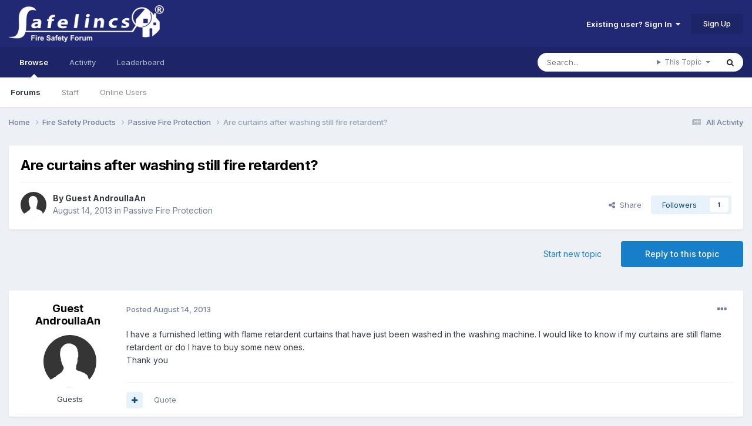

--- FILE ---
content_type: text/html;charset=UTF-8
request_url: https://www.safelincs-forum.co.uk/topic/4068-are-curtains-after-washing-still-fire-retardent/
body_size: 15424
content:
<!DOCTYPE html>
<html lang="en-GB" dir="ltr">
	<head>
		<meta charset="utf-8">
        
		<title>Are curtains after washing still fire retardent? - Passive Fire Protection - Safelincs Fire Safety Forum</title>
		
			<script type="b467d7294825b63ae2a171ef-text/javascript">
  (function(i,s,o,g,r,a,m){i['GoogleAnalyticsObject']=r;i[r]=i[r]||function(){
  (i[r].q=i[r].q||[]).push(arguments)},i[r].l=1*new Date();a=s.createElement(o),
  m=s.getElementsByTagName(o)[0];a.async=1;a.src=g;m.parentNode.insertBefore(a,m)
  })(window,document,'script','//www.google-analytics.com/analytics.js','ga');

  ga('create', 'UA-234346-16', 'auto');
  ga('send', 'pageview');

</script>
		
		
		
		

	<meta name="viewport" content="width=device-width, initial-scale=1">


	
	
		<meta property="og:image" content="https://www.safelincs-forum.co.uk/uploads/monthly_2020_12/Forum.jpg.1796de1e360a8e0627144635e7f37ada.jpg">
	


	<meta name="twitter:card" content="summary_large_image" />


	
		<meta name="twitter:site" content="@Safelincs" />
	



	
		
			
				<meta property="og:title" content="Are curtains after washing still fire retardent?">
			
		
	

	
		
			
				<meta property="og:type" content="website">
			
		
	

	
		
			
				<meta property="og:url" content="https://www.safelincs-forum.co.uk/topic/4068-are-curtains-after-washing-still-fire-retardent/">
			
		
	

	
		
			
				<meta name="description" content="I have a furnished letting with flame retardent curtains that have just been washed in the washing machine. I would like to know if my curtains are still flame retardent or do I have to buy some new ones. Thank you">
			
		
	

	
		
			
				<meta property="og:description" content="I have a furnished letting with flame retardent curtains that have just been washed in the washing machine. I would like to know if my curtains are still flame retardent or do I have to buy some new ones. Thank you">
			
		
	

	
		
			
				<meta property="og:updated_time" content="2013-08-17T07:09:35Z">
			
		
	

	
		
			
				<meta property="og:site_name" content="Safelincs Fire Safety Forum">
			
		
	

	
		
			
				<meta property="og:locale" content="en_GB">
			
		
	


	
		<link rel="canonical" href="https://www.safelincs-forum.co.uk/topic/4068-are-curtains-after-washing-still-fire-retardent/" />
	

	
		<link as="style" rel="preload" href="https://www.safelincs-forum.co.uk/applications/core/interface/ckeditor/ckeditor/skins/ips/editor.css?t=P1PF" />
	





<link rel="manifest" href="https://www.safelincs-forum.co.uk/manifest.webmanifest/">
<meta name="msapplication-config" content="https://www.safelincs-forum.co.uk/browserconfig.xml/">
<meta name="msapplication-starturl" content="/">
<meta name="application-name" content="Safelincs Fire Safety Forum">
<meta name="apple-mobile-web-app-title" content="Safelincs Fire Safety Forum">

	<meta name="theme-color" content="#212974">










<link rel="preload" href="//www.safelincs-forum.co.uk/applications/core/interface/font/fontawesome-webfont.woff2?v=4.7.0" as="font" crossorigin="anonymous">
		


	<link rel="preconnect" href="https://fonts.googleapis.com">
	<link rel="preconnect" href="https://fonts.gstatic.com" crossorigin>
	
		<link href="https://fonts.googleapis.com/css2?family=Inter:wght@300;400;500;600;700&display=swap" rel="stylesheet">
	



	<link rel='stylesheet' href='https://www.safelincs-forum.co.uk/uploads/css_built_1/341e4a57816af3ba440d891ca87450ff_framework.css?v=bc0d7045021759149905' media='all'>

	<link rel='stylesheet' href='https://www.safelincs-forum.co.uk/uploads/css_built_1/05e81b71abe4f22d6eb8d1a929494829_responsive.css?v=bc0d7045021759149905' media='all'>

	<link rel='stylesheet' href='https://www.safelincs-forum.co.uk/uploads/css_built_1/20446cf2d164adcc029377cb04d43d17_flags.css?v=bc0d7045021759149905' media='all'>

	<link rel='stylesheet' href='https://www.safelincs-forum.co.uk/uploads/css_built_1/90eb5adf50a8c640f633d47fd7eb1778_core.css?v=bc0d7045021759149905' media='all'>

	<link rel='stylesheet' href='https://www.safelincs-forum.co.uk/uploads/css_built_1/5a0da001ccc2200dc5625c3f3934497d_core_responsive.css?v=bc0d7045021759149905' media='all'>

	<link rel='stylesheet' href='https://www.safelincs-forum.co.uk/uploads/css_built_1/62e269ced0fdab7e30e026f1d30ae516_forums.css?v=bc0d7045021759149905' media='all'>

	<link rel='stylesheet' href='https://www.safelincs-forum.co.uk/uploads/css_built_1/76e62c573090645fb99a15a363d8620e_forums_responsive.css?v=bc0d7045021759149905' media='all'>

	<link rel='stylesheet' href='https://www.safelincs-forum.co.uk/uploads/css_built_1/ebdea0c6a7dab6d37900b9190d3ac77b_topics.css?v=bc0d7045021759149905' media='all'>





<link rel='stylesheet' href='https://www.safelincs-forum.co.uk/uploads/css_built_1/258adbb6e4f3e83cd3b355f84e3fa002_custom.css?v=bc0d7045021759149905' media='all'>




		
		

	
	<link rel='shortcut icon' href='https://www.safelincs-forum.co.uk/uploads/monthly_2017_11/favicon.ico.afca3da0516fdd113e502dad839763e3.ico' type="image/x-icon">

	</head>
	<body class='ipsApp ipsApp_front ipsJS_none ipsClearfix' data-controller='core.front.core.app' data-message="" data-pageApp='forums' data-pageLocation='front' data-pageModule='forums' data-pageController='topic' data-pageID='4068'  >
		
        

        

		<a href='#ipsLayout_mainArea' class='ipsHide' title='Go to main content on this page' accesskey='m'>Jump to content</a>
		





		<div id='ipsLayout_header' class='ipsClearfix'>
			<header>
				<div class='ipsLayout_container'>
					


<a href='https://www.safelincs-forum.co.uk/' id='elLogo' accesskey='1'><img src="https://www.safelincs-forum.co.uk/uploads/monthly_2015_08/forum-logo.png.68e6c9aa60f1e5b5626e5de1275925dd.png" alt='Safelincs Fire Safety Forum'></a>

					
						

	<ul id='elUserNav' class='ipsList_inline cSignedOut ipsResponsive_showDesktop'>
		
        
		
        
        
            
            <li id='elSignInLink'>
                <a href='https://www.safelincs-forum.co.uk/login/' data-ipsMenu-closeOnClick="false" data-ipsMenu id='elUserSignIn'>
                    Existing user? Sign In &nbsp;<i class='fa fa-caret-down'></i>
                </a>
                
<div id='elUserSignIn_menu' class='ipsMenu ipsMenu_auto ipsHide'>
	<form accept-charset='utf-8' method='post' action='https://www.safelincs-forum.co.uk/login/'>
		<input type="hidden" name="csrfKey" value="4bce89f29bf7df8253c7dc12f15f7485">
		<input type="hidden" name="ref" value="aHR0cHM6Ly93d3cuc2FmZWxpbmNzLWZvcnVtLmNvLnVrL3RvcGljLzQwNjgtYXJlLWN1cnRhaW5zLWFmdGVyLXdhc2hpbmctc3RpbGwtZmlyZS1yZXRhcmRlbnQv">
		<div data-role="loginForm">
			
			
			
				
<div class="ipsPad ipsForm ipsForm_vertical">
	<h4 class="ipsType_sectionHead">Sign In</h4>
	<br><br>
	<ul class='ipsList_reset'>
		<li class="ipsFieldRow ipsFieldRow_noLabel ipsFieldRow_fullWidth">
			
			
				<input type="text" placeholder="Display Name or Email Address" name="auth" autocomplete="email">
			
		</li>
		<li class="ipsFieldRow ipsFieldRow_noLabel ipsFieldRow_fullWidth">
			<input type="password" placeholder="Password" name="password" autocomplete="current-password">
		</li>
		<li class="ipsFieldRow ipsFieldRow_checkbox ipsClearfix">
			<span class="ipsCustomInput">
				<input type="checkbox" name="remember_me" id="remember_me_checkbox" value="1" checked aria-checked="true">
				<span></span>
			</span>
			<div class="ipsFieldRow_content">
				<label class="ipsFieldRow_label" for="remember_me_checkbox">Remember me</label>
				<span class="ipsFieldRow_desc">Not recommended on shared computers</span>
			</div>
		</li>
		<li class="ipsFieldRow ipsFieldRow_fullWidth">
			<button type="submit" name="_processLogin" value="usernamepassword" class="ipsButton ipsButton_primary ipsButton_small" id="elSignIn_submit">Sign In</button>
			
				<p class="ipsType_right ipsType_small">
					
						<a href='https://www.safelincs-forum.co.uk/lostpassword/' data-ipsDialog data-ipsDialog-title='Forgot your password?'>
					
					Forgot your password?</a>
				</p>
			
		</li>
	</ul>
</div>
			
		</div>
	</form>
</div>
            </li>
            
        
		
			<li>
				
					<a href='https://www.safelincs-forum.co.uk/register/' data-ipsDialog data-ipsDialog-size='narrow' data-ipsDialog-title='Sign Up' id='elRegisterButton' class='ipsButton ipsButton_normal ipsButton_primary'>Sign Up</a>
				
			</li>
		
	</ul>

						
<ul class='ipsMobileHamburger ipsList_reset ipsResponsive_hideDesktop'>
	<li data-ipsDrawer data-ipsDrawer-drawerElem='#elMobileDrawer'>
		<a href='#'>
			
			
				
			
			
			
			<i class='fa fa-navicon'></i>
		</a>
	</li>
</ul>
					
				</div>
			</header>
			

	<nav data-controller='core.front.core.navBar' class=' ipsResponsive_showDesktop'>
		<div class='ipsNavBar_primary ipsLayout_container '>
			<ul data-role="primaryNavBar" class='ipsClearfix'>
				


	
		
		
			
		
		<li class='ipsNavBar_active' data-active id='elNavSecondary_1' data-role="navBarItem" data-navApp="core" data-navExt="CustomItem">
			
			
				<a href="https://www.safelincs-forum.co.uk"  data-navItem-id="1" data-navDefault>
					Browse<span class='ipsNavBar_active__identifier'></span>
				</a>
			
			
				<ul class='ipsNavBar_secondary ' data-role='secondaryNavBar'>
					


	
		
		
			
		
		<li class='ipsNavBar_active' data-active id='elNavSecondary_3' data-role="navBarItem" data-navApp="forums" data-navExt="Forums">
			
			
				<a href="https://www.safelincs-forum.co.uk"  data-navItem-id="3" data-navDefault>
					Forums<span class='ipsNavBar_active__identifier'></span>
				</a>
			
			
		</li>
	
	

	
	

	
		
		
		<li  id='elNavSecondary_5' data-role="navBarItem" data-navApp="core" data-navExt="StaffDirectory">
			
			
				<a href="https://www.safelincs-forum.co.uk/staff/"  data-navItem-id="5" >
					Staff<span class='ipsNavBar_active__identifier'></span>
				</a>
			
			
		</li>
	
	

	
		
		
		<li  id='elNavSecondary_6' data-role="navBarItem" data-navApp="core" data-navExt="OnlineUsers">
			
			
				<a href="https://www.safelincs-forum.co.uk/online/"  data-navItem-id="6" >
					Online Users<span class='ipsNavBar_active__identifier'></span>
				</a>
			
			
		</li>
	
	

					<li class='ipsHide' id='elNavigationMore_1' data-role='navMore'>
						<a href='#' data-ipsMenu data-ipsMenu-appendTo='#elNavigationMore_1' id='elNavigationMore_1_dropdown'>More <i class='fa fa-caret-down'></i></a>
						<ul class='ipsHide ipsMenu ipsMenu_auto' id='elNavigationMore_1_dropdown_menu' data-role='moreDropdown'></ul>
					</li>
				</ul>
			
		</li>
	
	

	
		
		
		<li  id='elNavSecondary_2' data-role="navBarItem" data-navApp="core" data-navExt="CustomItem">
			
			
				<a href="https://www.safelincs-forum.co.uk/discover/"  data-navItem-id="2" >
					Activity<span class='ipsNavBar_active__identifier'></span>
				</a>
			
			
				<ul class='ipsNavBar_secondary ipsHide' data-role='secondaryNavBar'>
					


	
		
		
		<li  id='elNavSecondary_7' data-role="navBarItem" data-navApp="core" data-navExt="AllActivity">
			
			
				<a href="https://www.safelincs-forum.co.uk/discover/"  data-navItem-id="7" >
					All Activity<span class='ipsNavBar_active__identifier'></span>
				</a>
			
			
		</li>
	
	

	
		
		
		<li  id='elNavSecondary_8' data-role="navBarItem" data-navApp="core" data-navExt="YourActivityStreams">
			
			
				<a href="#"  data-navItem-id="8" >
					My Activity Streams<span class='ipsNavBar_active__identifier'></span>
				</a>
			
			
		</li>
	
	

	
		
		
		<li  id='elNavSecondary_9' data-role="navBarItem" data-navApp="core" data-navExt="YourActivityStreamsItem">
			
			
				<a href="https://www.safelincs-forum.co.uk/discover/unread/"  data-navItem-id="9" >
					Unread Content<span class='ipsNavBar_active__identifier'></span>
				</a>
			
			
		</li>
	
	

	
		
		
		<li  id='elNavSecondary_10' data-role="navBarItem" data-navApp="core" data-navExt="YourActivityStreamsItem">
			
			
				<a href="https://www.safelincs-forum.co.uk/discover/content-started/"  data-navItem-id="10" >
					Content I Started<span class='ipsNavBar_active__identifier'></span>
				</a>
			
			
		</li>
	
	

	
		
		
		<li  id='elNavSecondary_11' data-role="navBarItem" data-navApp="core" data-navExt="Search">
			
			
				<a href="https://www.safelincs-forum.co.uk/search/"  data-navItem-id="11" >
					Search<span class='ipsNavBar_active__identifier'></span>
				</a>
			
			
		</li>
	
	

					<li class='ipsHide' id='elNavigationMore_2' data-role='navMore'>
						<a href='#' data-ipsMenu data-ipsMenu-appendTo='#elNavigationMore_2' id='elNavigationMore_2_dropdown'>More <i class='fa fa-caret-down'></i></a>
						<ul class='ipsHide ipsMenu ipsMenu_auto' id='elNavigationMore_2_dropdown_menu' data-role='moreDropdown'></ul>
					</li>
				</ul>
			
		</li>
	
	

	
		
		
		<li  id='elNavSecondary_12' data-role="navBarItem" data-navApp="core" data-navExt="Leaderboard">
			
			
				<a href="https://www.safelincs-forum.co.uk/leaderboard/"  data-navItem-id="12" >
					Leaderboard<span class='ipsNavBar_active__identifier'></span>
				</a>
			
			
		</li>
	
	

	
	

	
	

				<li class='ipsHide' id='elNavigationMore' data-role='navMore'>
					<a href='#' data-ipsMenu data-ipsMenu-appendTo='#elNavigationMore' id='elNavigationMore_dropdown'>More</a>
					<ul class='ipsNavBar_secondary ipsHide' data-role='secondaryNavBar'>
						<li class='ipsHide' id='elNavigationMore_more' data-role='navMore'>
							<a href='#' data-ipsMenu data-ipsMenu-appendTo='#elNavigationMore_more' id='elNavigationMore_more_dropdown'>More <i class='fa fa-caret-down'></i></a>
							<ul class='ipsHide ipsMenu ipsMenu_auto' id='elNavigationMore_more_dropdown_menu' data-role='moreDropdown'></ul>
						</li>
					</ul>
				</li>
			</ul>
			

	<div id="elSearchWrapper">
		<div id='elSearch' data-controller="core.front.core.quickSearch">
			<form accept-charset='utf-8' action='//www.safelincs-forum.co.uk/search/?do=quicksearch' method='post'>
                <input type='search' id='elSearchField' placeholder='Search...' name='q' autocomplete='off' aria-label='Search'>
                <details class='cSearchFilter'>
                    <summary class='cSearchFilter__text'></summary>
                    <ul class='cSearchFilter__menu'>
                        
                        <li><label><input type="radio" name="type" value="all" ><span class='cSearchFilter__menuText'>Everywhere</span></label></li>
                        
                            
                                <li><label><input type="radio" name="type" value='contextual_{&quot;type&quot;:&quot;forums_topic&quot;,&quot;nodes&quot;:11}' checked><span class='cSearchFilter__menuText'>This Forum</span></label></li>
                            
                                <li><label><input type="radio" name="type" value='contextual_{&quot;type&quot;:&quot;forums_topic&quot;,&quot;item&quot;:4068}' checked><span class='cSearchFilter__menuText'>This Topic</span></label></li>
                            
                        
                        
                            <li><label><input type="radio" name="type" value="core_statuses_status"><span class='cSearchFilter__menuText'>Status Updates</span></label></li>
                        
                            <li><label><input type="radio" name="type" value="forums_topic"><span class='cSearchFilter__menuText'>Topics</span></label></li>
                        
                            <li><label><input type="radio" name="type" value="core_members"><span class='cSearchFilter__menuText'>Members</span></label></li>
                        
                    </ul>
                </details>
				<button class='cSearchSubmit' type="submit" aria-label='Search'><i class="fa fa-search"></i></button>
			</form>
		</div>
	</div>

		</div>
	</nav>

			
<ul id='elMobileNav' class='ipsResponsive_hideDesktop' data-controller='core.front.core.mobileNav'>
	
		
			
			
				
				
			
				
					<li id='elMobileBreadcrumb'>
						<a href='https://www.safelincs-forum.co.uk/forum/11-passive-fire-protection/'>
							<span>Passive Fire Protection</span>
						</a>
					</li>
				
				
			
				
				
			
		
	
	
	
	<li >
		<a data-action="defaultStream" href='https://www.safelincs-forum.co.uk/discover/'><i class="fa fa-newspaper-o" aria-hidden="true"></i></a>
	</li>

	

	
		<li class='ipsJS_show'>
			<a href='https://www.safelincs-forum.co.uk/search/'><i class='fa fa-search'></i></a>
		</li>
	
</ul>
		</div>
		<main id='ipsLayout_body' class='ipsLayout_container'>
			<div id='ipsLayout_contentArea'>
				<div id='ipsLayout_contentWrapper'>
					
<nav class='ipsBreadcrumb ipsBreadcrumb_top ipsFaded_withHover'>
	

	<ul class='ipsList_inline ipsPos_right'>
		
		<li >
			<a data-action="defaultStream" class='ipsType_light '  href='https://www.safelincs-forum.co.uk/discover/'><i class="fa fa-newspaper-o" aria-hidden="true"></i> <span>All Activity</span></a>
		</li>
		
	</ul>

	<ul data-role="breadcrumbList">
		<li>
			<a title="Home" href='https://www.safelincs-forum.co.uk/'>
				<span>Home <i class='fa fa-angle-right'></i></span>
			</a>
		</li>
		
		
			<li>
				
					<a href='https://www.safelincs-forum.co.uk/forum/3-fire-safety-products/'>
						<span>Fire Safety Products <i class='fa fa-angle-right' aria-hidden="true"></i></span>
					</a>
				
			</li>
		
			<li>
				
					<a href='https://www.safelincs-forum.co.uk/forum/11-passive-fire-protection/'>
						<span>Passive Fire Protection <i class='fa fa-angle-right' aria-hidden="true"></i></span>
					</a>
				
			</li>
		
			<li>
				
					Are curtains after washing still fire retardent?
				
			</li>
		
	</ul>
</nav>
					
					<div id='ipsLayout_mainArea'>
						
						
						
						

	




						



<div class='ipsPageHeader ipsResponsive_pull ipsBox ipsPadding sm:ipsPadding:half ipsMargin_bottom'>
		
	
	<div class='ipsFlex ipsFlex-ai:center ipsFlex-fw:wrap ipsGap:4'>
		<div class='ipsFlex-flex:11'>
			<h1 class='ipsType_pageTitle ipsContained_container'>
				

				
				
					<span class='ipsType_break ipsContained'>
						<span>Are curtains after washing still fire retardent?</span>
					</span>
				
			</h1>
			
			
		</div>
		
	</div>
	<hr class='ipsHr'>
	<div class='ipsPageHeader__meta ipsFlex ipsFlex-jc:between ipsFlex-ai:center ipsFlex-fw:wrap ipsGap:3'>
		<div class='ipsFlex-flex:11'>
			<div class='ipsPhotoPanel ipsPhotoPanel_mini ipsPhotoPanel_notPhone ipsClearfix'>
				

	<span class='ipsUserPhoto ipsUserPhoto_mini '>
		<img src='https://www.safelincs-forum.co.uk/uploads/set_resources_1/84c1e40ea0e759e3f1505eb1788ddf3c_default_photo.png' alt='Guest AndroullaAn' loading="lazy">
	</span>

				<div>
					<p class='ipsType_reset ipsType_blendLinks'>
						<span class='ipsType_normal'>
						
							<strong>By 


Guest AndroullaAn</strong><br />
							<span class='ipsType_light'><time datetime='2013-08-14T11:44:31Z' title='14/08/13 11:44' data-short='12 yr'>August 14, 2013</time> in <a href="https://www.safelincs-forum.co.uk/forum/11-passive-fire-protection/">Passive Fire Protection</a></span>
						
						</span>
					</p>
				</div>
			</div>
		</div>
		
			<div class='ipsFlex-flex:01 ipsResponsive_hidePhone'>
				<div class='ipsShareLinks'>
					
						


    <a href='#elShareItem_1277844027_menu' id='elShareItem_1277844027' data-ipsMenu class='ipsShareButton ipsButton ipsButton_verySmall ipsButton_link ipsButton_link--light'>
        <span><i class='fa fa-share-alt'></i></span> &nbsp;Share
    </a>

    <div class='ipsPadding ipsMenu ipsMenu_normal ipsHide' id='elShareItem_1277844027_menu' data-controller="core.front.core.sharelink">
        
        
        <span data-ipsCopy data-ipsCopy-flashmessage>
            <a href="https://www.safelincs-forum.co.uk/topic/4068-are-curtains-after-washing-still-fire-retardent/" class="ipsButton ipsButton_light ipsButton_small ipsButton_fullWidth" data-role="copyButton" data-clipboard-text="https://www.safelincs-forum.co.uk/topic/4068-are-curtains-after-washing-still-fire-retardent/" data-ipstooltip title='Copy Link to Clipboard'><i class="fa fa-clone"></i> https://www.safelincs-forum.co.uk/topic/4068-are-curtains-after-washing-still-fire-retardent/</a>
        </span>
        <ul class='ipsShareLinks ipsMargin_top:half'>
            
                <li>
<a href="https://x.com/share?url=https%3A%2F%2Fwww.safelincs-forum.co.uk%2Ftopic%2F4068-are-curtains-after-washing-still-fire-retardent%2F" class="cShareLink cShareLink_x" target="_blank" data-role="shareLink" title='Share on X' data-ipsTooltip rel='nofollow noopener'>
    <i class="fa fa-x"></i>
</a></li>
            
                <li>
<a href="https://www.facebook.com/sharer/sharer.php?u=https%3A%2F%2Fwww.safelincs-forum.co.uk%2Ftopic%2F4068-are-curtains-after-washing-still-fire-retardent%2F" class="cShareLink cShareLink_facebook" target="_blank" data-role="shareLink" title='Share on Facebook' data-ipsTooltip rel='noopener nofollow'>
	<i class="fa fa-facebook"></i>
</a></li>
            
                <li>
<a href="https://www.reddit.com/submit?url=https%3A%2F%2Fwww.safelincs-forum.co.uk%2Ftopic%2F4068-are-curtains-after-washing-still-fire-retardent%2F&amp;title=Are+curtains+after+washing+still+fire+retardent%3F" rel="nofollow noopener" class="cShareLink cShareLink_reddit" target="_blank" title='Share on Reddit' data-ipsTooltip>
	<i class="fa fa-reddit"></i>
</a></li>
            
                <li>
<a href="mailto:?subject=Are%20curtains%20after%20washing%20still%20fire%20retardent%3F&body=https%3A%2F%2Fwww.safelincs-forum.co.uk%2Ftopic%2F4068-are-curtains-after-washing-still-fire-retardent%2F" rel='nofollow' class='cShareLink cShareLink_email' title='Share via email' data-ipsTooltip>
	<i class="fa fa-envelope"></i>
</a></li>
            
                <li>
<a href="https://pinterest.com/pin/create/button/?url=https://www.safelincs-forum.co.uk/topic/4068-are-curtains-after-washing-still-fire-retardent/&amp;media=https://www.safelincs-forum.co.uk/uploads/monthly_2020_12/Forum.jpg.1796de1e360a8e0627144635e7f37ada.jpg" class="cShareLink cShareLink_pinterest" rel="nofollow noopener" target="_blank" data-role="shareLink" title='Share on Pinterest' data-ipsTooltip>
	<i class="fa fa-pinterest"></i>
</a></li>
            
        </ul>
        
            <hr class='ipsHr'>
            <button class='ipsHide ipsButton ipsButton_verySmall ipsButton_light ipsButton_fullWidth ipsMargin_top:half' data-controller='core.front.core.webshare' data-role='webShare' data-webShareTitle='Are curtains after washing still fire retardent?' data-webShareText='Are curtains after washing still fire retardent?' data-webShareUrl='https://www.safelincs-forum.co.uk/topic/4068-are-curtains-after-washing-still-fire-retardent/'>More sharing options...</button>
        
    </div>

					
					
                    

					



					

<div data-followApp='forums' data-followArea='topic' data-followID='4068' data-controller='core.front.core.followButton'>
	

	<a href='https://www.safelincs-forum.co.uk/login/' rel="nofollow" class="ipsFollow ipsPos_middle ipsButton ipsButton_light ipsButton_verySmall " data-role="followButton" data-ipsTooltip title='Sign in to follow this'>
		<span>Followers</span>
		<span class='ipsCommentCount'>1</span>
	</a>

</div>
				</div>
			</div>
					
	</div>
	
	
</div>








<div class='ipsClearfix'>
	<ul class="ipsToolList ipsToolList_horizontal ipsClearfix ipsSpacer_both ">
		
			<li class='ipsToolList_primaryAction'>
				<span data-controller='forums.front.topic.reply'>
					
						<a href='#replyForm' rel="nofollow" class='ipsButton ipsButton_important ipsButton_medium ipsButton_fullWidth' data-action='replyToTopic'>Reply to this topic</a>
					
				</span>
			</li>
		
		
			<li class='ipsResponsive_hidePhone'>
				
					<a href="https://www.safelincs-forum.co.uk/forum/11-passive-fire-protection/?do=add" rel="nofollow" class='ipsButton ipsButton_link ipsButton_medium ipsButton_fullWidth' title='Start a new topic in this forum'>Start new topic</a>
				
			</li>
		
		
	</ul>
</div>

<div id='comments' data-controller='core.front.core.commentFeed,forums.front.topic.view, core.front.core.ignoredComments' data-autoPoll data-baseURL='https://www.safelincs-forum.co.uk/topic/4068-are-curtains-after-washing-still-fire-retardent/' data-lastPage data-feedID='topic-4068' class='cTopic ipsClear ipsSpacer_top'>
	
			
	

	

<div data-controller='core.front.core.recommendedComments' data-url='https://www.safelincs-forum.co.uk/topic/4068-are-curtains-after-washing-still-fire-retardent/?recommended=comments' class='ipsRecommendedComments ipsHide'>
	<div data-role="recommendedComments">
		<h2 class='ipsType_sectionHead ipsType_large ipsType_bold ipsMargin_bottom'>Recommended Posts</h2>
		
	</div>
</div>
	
	<div id="elPostFeed" data-role='commentFeed' data-controller='core.front.core.moderation' >
		<form action="https://www.safelincs-forum.co.uk/topic/4068-are-curtains-after-washing-still-fire-retardent/?csrfKey=4bce89f29bf7df8253c7dc12f15f7485&amp;do=multimodComment" method="post" data-ipsPageAction data-role='moderationTools'>
			
			
				

					

					
					



<a id='findComment-5664'></a>
<a id='comment-5664'></a>
<article  id='elComment_5664' class='cPost ipsBox ipsResponsive_pull  ipsComment  ipsComment_parent ipsClearfix ipsClear ipsColumns ipsColumns_noSpacing ipsColumns_collapsePhone    '>
	

	

	<div class='cAuthorPane_mobile ipsResponsive_showPhone'>
		<div class='cAuthorPane_photo'>
			<div class='cAuthorPane_photoWrap'>
				

	<span class='ipsUserPhoto ipsUserPhoto_large '>
		<img src='https://www.safelincs-forum.co.uk/uploads/set_resources_1/84c1e40ea0e759e3f1505eb1788ddf3c_default_photo.png' alt='Guest AndroullaAn' loading="lazy">
	</span>

				
				
			</div>
		</div>
		<div class='cAuthorPane_content'>
			<h3 class='ipsType_sectionHead cAuthorPane_author ipsType_break ipsType_blendLinks ipsFlex ipsFlex-ai:center'>
				


Guest AndroullaAn
			</h3>
			<div class='ipsType_light ipsType_reset'>
			    <a href='https://www.safelincs-forum.co.uk/topic/4068-are-curtains-after-washing-still-fire-retardent/#findComment-5664' rel="nofollow" class='ipsType_blendLinks'>Posted <time datetime='2013-08-14T11:44:31Z' title='14/08/13 11:44' data-short='12 yr'>August 14, 2013</time></a>
				
			</div>
		</div>
	</div>
	<aside class='ipsComment_author cAuthorPane ipsColumn ipsColumn_medium ipsResponsive_hidePhone'>
		<h3 class='ipsType_sectionHead cAuthorPane_author ipsType_blendLinks ipsType_break'><strong>


Guest AndroullaAn</strong>
			
		</h3>
		<ul class='cAuthorPane_info ipsList_reset'>
			<li data-role='photo' class='cAuthorPane_photo'>
				<div class='cAuthorPane_photoWrap'>
					

	<span class='ipsUserPhoto ipsUserPhoto_large '>
		<img src='https://www.safelincs-forum.co.uk/uploads/set_resources_1/84c1e40ea0e759e3f1505eb1788ddf3c_default_photo.png' alt='Guest AndroullaAn' loading="lazy">
	</span>

					
					
				</div>
			</li>
			
				<li data-role='group'>Guests</li>
				
			
			
			
		</ul>
	</aside>
	<div class='ipsColumn ipsColumn_fluid ipsMargin:none'>
		

<div id='comment-5664_wrap' data-controller='core.front.core.comment' data-commentApp='forums' data-commentType='forums' data-commentID="5664" data-quoteData='{&quot;userid&quot;:null,&quot;username&quot;:&quot;Guest AndroullaAn&quot;,&quot;timestamp&quot;:1376480671,&quot;contentapp&quot;:&quot;forums&quot;,&quot;contenttype&quot;:&quot;forums&quot;,&quot;contentid&quot;:4068,&quot;contentclass&quot;:&quot;forums_Topic&quot;,&quot;contentcommentid&quot;:5664}' class='ipsComment_content ipsType_medium'>

	<div class='ipsComment_meta ipsType_light ipsFlex ipsFlex-ai:center ipsFlex-jc:between ipsFlex-fd:row-reverse'>
		<div class='ipsType_light ipsType_reset ipsType_blendLinks ipsComment_toolWrap'>
			<div class='ipsResponsive_hidePhone ipsComment_badges'>
				<ul class='ipsList_reset ipsFlex ipsFlex-jc:end ipsFlex-fw:wrap ipsGap:2 ipsGap_row:1'>
					
					
					
					
					
				</ul>
			</div>
			<ul class='ipsList_reset ipsComment_tools'>
				<li>
					<a href='#elControls_5664_menu' class='ipsComment_ellipsis' id='elControls_5664' title='More options...' data-ipsMenu data-ipsMenu-appendTo='#comment-5664_wrap'><i class='fa fa-ellipsis-h'></i></a>
					<ul id='elControls_5664_menu' class='ipsMenu ipsMenu_narrow ipsHide'>
						
							<li class='ipsMenu_item'><a href='https://www.safelincs-forum.co.uk/topic/4068-are-curtains-after-washing-still-fire-retardent/?do=reportComment&amp;comment=5664' data-ipsDialog data-ipsDialog-remoteSubmit data-ipsDialog-size='medium' data-ipsDialog-flashMessage='Thanks for your report.' data-ipsDialog-title="Report post" data-action='reportComment' title='Report this content'>Report</a></li>
						
						
                        
						
						
						
							
								
							
							
							
							
							
							
						
					</ul>
				</li>
				
			</ul>
		</div>

		<div class='ipsType_reset ipsResponsive_hidePhone'>
		   
		   Posted <time datetime='2013-08-14T11:44:31Z' title='14/08/13 11:44' data-short='12 yr'>August 14, 2013</time>
		   
			
			<span class='ipsResponsive_hidePhone'>
				
				
			</span>
		</div>
	</div>

	

    

	<div class='cPost_contentWrap'>
		
		<div data-role='commentContent' class='ipsType_normal ipsType_richText ipsPadding_bottom ipsContained' data-controller='core.front.core.lightboxedImages'>
			<p>I have a furnished letting with flame retardent curtains that have just been washed in the washing machine. I would like to know if my curtains are still flame retardent or do I have to buy some new ones.<br>
Thank you</p>

			
		</div>

		
			<div class='ipsItemControls'>
				
					
						

	<div data-controller='core.front.core.reaction' class='ipsItemControls_right ipsClearfix '>	
		<div class='ipsReact ipsPos_right'>
			
				
				<div class='ipsReact_blurb ipsHide' data-role='reactionBlurb'>
					
				</div>
			
			
			
		</div>
	</div>

					
				
				<ul class='ipsComment_controls ipsClearfix ipsItemControls_left' data-role="commentControls">
					
						
						
							<li data-ipsQuote-editor='topic_comment' data-ipsQuote-target='#comment-5664' class='ipsJS_show'>
								<button class='ipsButton ipsButton_light ipsButton_verySmall ipsButton_narrow cMultiQuote ipsHide' data-action='multiQuoteComment' data-ipsTooltip data-ipsQuote-multiQuote data-mqId='mq5664' title='MultiQuote'><i class='fa fa-plus'></i></button>
							</li>
							<li data-ipsQuote-editor='topic_comment' data-ipsQuote-target='#comment-5664' class='ipsJS_show'>
								<a href='#' data-action='quoteComment' data-ipsQuote-singleQuote>Quote</a>
							</li>
						
						
						
												
					
					<li class='ipsHide' data-role='commentLoading'>
						<span class='ipsLoading ipsLoading_tiny ipsLoading_noAnim'></span>
					</li>
				</ul>
			</div>
		

		
	</div>

	
    
</div>
	</div>
</article>
					
					
					
				

					

					
					



<a id='findComment-5665'></a>
<a id='comment-5665'></a>
<article  id='elComment_5665' class='cPost ipsBox ipsResponsive_pull  ipsComment  ipsComment_parent ipsClearfix ipsClear ipsColumns ipsColumns_noSpacing ipsColumns_collapsePhone    '>
	

	

	<div class='cAuthorPane_mobile ipsResponsive_showPhone'>
		<div class='cAuthorPane_photo'>
			<div class='cAuthorPane_photoWrap'>
				


	<a href="https://www.safelincs-forum.co.uk/profile/1587-green-foam/" rel="nofollow" data-ipsHover data-ipsHover-width="370" data-ipsHover-target="https://www.safelincs-forum.co.uk/profile/1587-green-foam/?do=hovercard" class="ipsUserPhoto ipsUserPhoto_large" title="Go to green-foam's profile">
		<img src='https://www.safelincs-forum.co.uk/uploads/profile/photo-thumb-1587.jpg' alt='green-foam' loading="lazy">
	</a>

				
				
					<a href="https://www.safelincs-forum.co.uk/profile/1587-green-foam/badges/" rel="nofollow">
						
<img src='https://www.safelincs-forum.co.uk/uploads/monthly_2021_06/11_Experienced.svg' loading="lazy" alt="Experienced" class="cAuthorPane_badge cAuthorPane_badge--rank ipsOutline ipsOutline:2px" data-ipsTooltip title="Rank: Experienced (11/14)">
					</a>
				
			</div>
		</div>
		<div class='cAuthorPane_content'>
			<h3 class='ipsType_sectionHead cAuthorPane_author ipsType_break ipsType_blendLinks ipsFlex ipsFlex-ai:center'>
				


<a href='https://www.safelincs-forum.co.uk/profile/1587-green-foam/' rel="nofollow" data-ipsHover data-ipsHover-width='370' data-ipsHover-target='https://www.safelincs-forum.co.uk/profile/1587-green-foam/?do=hovercard&amp;referrer=https%253A%252F%252Fwww.safelincs-forum.co.uk%252Ftopic%252F4068-are-curtains-after-washing-still-fire-retardent%252F' title="Go to green-foam's profile" class="ipsType_break"><span style='color:#333333'>green-foam</span></a>
			</h3>
			<div class='ipsType_light ipsType_reset'>
			    <a href='https://www.safelincs-forum.co.uk/topic/4068-are-curtains-after-washing-still-fire-retardent/#findComment-5665' rel="nofollow" class='ipsType_blendLinks'>Posted <time datetime='2013-08-14T18:31:28Z' title='14/08/13 18:31' data-short='12 yr'>August 14, 2013</time></a>
				
			</div>
		</div>
	</div>
	<aside class='ipsComment_author cAuthorPane ipsColumn ipsColumn_medium ipsResponsive_hidePhone'>
		<h3 class='ipsType_sectionHead cAuthorPane_author ipsType_blendLinks ipsType_break'><strong>


<a href='https://www.safelincs-forum.co.uk/profile/1587-green-foam/' rel="nofollow" data-ipsHover data-ipsHover-width='370' data-ipsHover-target='https://www.safelincs-forum.co.uk/profile/1587-green-foam/?do=hovercard&amp;referrer=https%253A%252F%252Fwww.safelincs-forum.co.uk%252Ftopic%252F4068-are-curtains-after-washing-still-fire-retardent%252F' title="Go to green-foam's profile" class="ipsType_break">green-foam</a></strong>
			
		</h3>
		<ul class='cAuthorPane_info ipsList_reset'>
			<li data-role='photo' class='cAuthorPane_photo'>
				<div class='cAuthorPane_photoWrap'>
					


	<a href="https://www.safelincs-forum.co.uk/profile/1587-green-foam/" rel="nofollow" data-ipsHover data-ipsHover-width="370" data-ipsHover-target="https://www.safelincs-forum.co.uk/profile/1587-green-foam/?do=hovercard" class="ipsUserPhoto ipsUserPhoto_large" title="Go to green-foam's profile">
		<img src='https://www.safelincs-forum.co.uk/uploads/profile/photo-thumb-1587.jpg' alt='green-foam' loading="lazy">
	</a>

					
					
						
<img src='https://www.safelincs-forum.co.uk/uploads/monthly_2021_06/11_Experienced.svg' loading="lazy" alt="Experienced" class="cAuthorPane_badge cAuthorPane_badge--rank ipsOutline ipsOutline:2px" data-ipsTooltip title="Rank: Experienced (11/14)">
					
				</div>
			</li>
			
				<li data-role='group'><span style='color:#333333'>Power Member</span></li>
				
			
			
				<li data-role='stats' class='ipsMargin_top'>
					<ul class="ipsList_reset ipsType_light ipsFlex ipsFlex-ai:center ipsFlex-jc:center ipsGap_row:2 cAuthorPane_stats">
						<li>
							
								<a href="https://www.safelincs-forum.co.uk/profile/1587-green-foam/content/" rel="nofollow" title="743 posts" data-ipsTooltip class="ipsType_blendLinks">
							
								<i class="fa fa-comment"></i> 743
							
								</a>
							
						</li>
						
					</ul>
				</li>
			
			
				

	
	<li data-role='custom-field' class='ipsResponsive_hidePhone ipsType_break'>
		
	</li>
	

			
		</ul>
	</aside>
	<div class='ipsColumn ipsColumn_fluid ipsMargin:none'>
		

<div id='comment-5665_wrap' data-controller='core.front.core.comment' data-commentApp='forums' data-commentType='forums' data-commentID="5665" data-quoteData='{&quot;userid&quot;:1587,&quot;username&quot;:&quot;green-foam&quot;,&quot;timestamp&quot;:1376505088,&quot;contentapp&quot;:&quot;forums&quot;,&quot;contenttype&quot;:&quot;forums&quot;,&quot;contentid&quot;:4068,&quot;contentclass&quot;:&quot;forums_Topic&quot;,&quot;contentcommentid&quot;:5665}' class='ipsComment_content ipsType_medium'>

	<div class='ipsComment_meta ipsType_light ipsFlex ipsFlex-ai:center ipsFlex-jc:between ipsFlex-fd:row-reverse'>
		<div class='ipsType_light ipsType_reset ipsType_blendLinks ipsComment_toolWrap'>
			<div class='ipsResponsive_hidePhone ipsComment_badges'>
				<ul class='ipsList_reset ipsFlex ipsFlex-jc:end ipsFlex-fw:wrap ipsGap:2 ipsGap_row:1'>
					
					
					
					
					
				</ul>
			</div>
			<ul class='ipsList_reset ipsComment_tools'>
				<li>
					<a href='#elControls_5665_menu' class='ipsComment_ellipsis' id='elControls_5665' title='More options...' data-ipsMenu data-ipsMenu-appendTo='#comment-5665_wrap'><i class='fa fa-ellipsis-h'></i></a>
					<ul id='elControls_5665_menu' class='ipsMenu ipsMenu_narrow ipsHide'>
						
							<li class='ipsMenu_item'><a href='https://www.safelincs-forum.co.uk/topic/4068-are-curtains-after-washing-still-fire-retardent/?do=reportComment&amp;comment=5665' data-ipsDialog data-ipsDialog-remoteSubmit data-ipsDialog-size='medium' data-ipsDialog-flashMessage='Thanks for your report.' data-ipsDialog-title="Report post" data-action='reportComment' title='Report this content'>Report</a></li>
						
						
                        
						
						
						
							
								
							
							
							
							
							
							
						
					</ul>
				</li>
				
			</ul>
		</div>

		<div class='ipsType_reset ipsResponsive_hidePhone'>
		   
		   Posted <time datetime='2013-08-14T18:31:28Z' title='14/08/13 18:31' data-short='12 yr'>August 14, 2013</time>
		   
			
			<span class='ipsResponsive_hidePhone'>
				
				
			</span>
		</div>
	</div>

	

    

	<div class='cPost_contentWrap'>
		
		<div data-role='commentContent' class='ipsType_normal ipsType_richText ipsPadding_bottom ipsContained' data-controller='core.front.core.lightboxedImages'>
			
<p>What does the wash care label on the curtains say?</p>
<p>If you can't find it, go back to where you brought the curtains and ask them.</p>


			
		</div>

		
			<div class='ipsItemControls'>
				
					
						

	<div data-controller='core.front.core.reaction' class='ipsItemControls_right ipsClearfix '>	
		<div class='ipsReact ipsPos_right'>
			
				
				<div class='ipsReact_blurb ipsHide' data-role='reactionBlurb'>
					
				</div>
			
			
			
		</div>
	</div>

					
				
				<ul class='ipsComment_controls ipsClearfix ipsItemControls_left' data-role="commentControls">
					
						
						
							<li data-ipsQuote-editor='topic_comment' data-ipsQuote-target='#comment-5665' class='ipsJS_show'>
								<button class='ipsButton ipsButton_light ipsButton_verySmall ipsButton_narrow cMultiQuote ipsHide' data-action='multiQuoteComment' data-ipsTooltip data-ipsQuote-multiQuote data-mqId='mq5665' title='MultiQuote'><i class='fa fa-plus'></i></button>
							</li>
							<li data-ipsQuote-editor='topic_comment' data-ipsQuote-target='#comment-5665' class='ipsJS_show'>
								<a href='#' data-action='quoteComment' data-ipsQuote-singleQuote>Quote</a>
							</li>
						
						
						
												
					
					<li class='ipsHide' data-role='commentLoading'>
						<span class='ipsLoading ipsLoading_tiny ipsLoading_noAnim'></span>
					</li>
				</ul>
			</div>
		

		
			

		
	</div>

	
    
</div>
	</div>
</article>
					
					
					
				

					

					
					



<a id='findComment-5669'></a>
<a id='comment-5669'></a>
<article  id='elComment_5669' class='cPost ipsBox ipsResponsive_pull  ipsComment  ipsComment_parent ipsClearfix ipsClear ipsColumns ipsColumns_noSpacing ipsColumns_collapsePhone    '>
	

	

	<div class='cAuthorPane_mobile ipsResponsive_showPhone'>
		<div class='cAuthorPane_photo'>
			<div class='cAuthorPane_photoWrap'>
				


	<a href="https://www.safelincs-forum.co.uk/profile/257-safelincs/" rel="nofollow" data-ipsHover data-ipsHover-width="370" data-ipsHover-target="https://www.safelincs-forum.co.uk/profile/257-safelincs/?do=hovercard" class="ipsUserPhoto ipsUserPhoto_large" title="Go to Safelincs's profile">
		<img src='https://www.safelincs-forum.co.uk/uploads/profile/photo-thumb-257.jpg' alt='Safelincs' loading="lazy">
	</a>

				
				<span class="cAuthorPane_badge cAuthorPane_badge--moderator" data-ipsTooltip title="Safelincs is a moderator"></span>
				
				
					<a href="https://www.safelincs-forum.co.uk/profile/257-safelincs/badges/" rel="nofollow">
						
<img src='https://www.safelincs-forum.co.uk/uploads/monthly_2021_06/10_Proficient.svg' loading="lazy" alt="Proficient" class="cAuthorPane_badge cAuthorPane_badge--rank ipsOutline ipsOutline:2px" data-ipsTooltip title="Rank: Proficient (10/14)">
					</a>
				
			</div>
		</div>
		<div class='cAuthorPane_content'>
			<h3 class='ipsType_sectionHead cAuthorPane_author ipsType_break ipsType_blendLinks ipsFlex ipsFlex-ai:center'>
				


<a href='https://www.safelincs-forum.co.uk/profile/257-safelincs/' rel="nofollow" data-ipsHover data-ipsHover-width='370' data-ipsHover-target='https://www.safelincs-forum.co.uk/profile/257-safelincs/?do=hovercard&amp;referrer=https%253A%252F%252Fwww.safelincs-forum.co.uk%252Ftopic%252F4068-are-curtains-after-washing-still-fire-retardent%252F' title="Go to Safelincs's profile" class="ipsType_break">Safelincs</span></a>
			</h3>
			<div class='ipsType_light ipsType_reset'>
			    <a href='https://www.safelincs-forum.co.uk/topic/4068-are-curtains-after-washing-still-fire-retardent/#findComment-5669' rel="nofollow" class='ipsType_blendLinks'>Posted <time datetime='2013-08-15T08:18:28Z' title='15/08/13 08:18' data-short='12 yr'>August 15, 2013</time></a>
				
			</div>
		</div>
	</div>
	<aside class='ipsComment_author cAuthorPane ipsColumn ipsColumn_medium ipsResponsive_hidePhone'>
		<h3 class='ipsType_sectionHead cAuthorPane_author ipsType_blendLinks ipsType_break'><strong>


<a href='https://www.safelincs-forum.co.uk/profile/257-safelincs/' rel="nofollow" data-ipsHover data-ipsHover-width='370' data-ipsHover-target='https://www.safelincs-forum.co.uk/profile/257-safelincs/?do=hovercard&amp;referrer=https%253A%252F%252Fwww.safelincs-forum.co.uk%252Ftopic%252F4068-are-curtains-after-washing-still-fire-retardent%252F' title="Go to Safelincs's profile" class="ipsType_break">Safelincs</a></strong>
			
		</h3>
		<ul class='cAuthorPane_info ipsList_reset'>
			<li data-role='photo' class='cAuthorPane_photo'>
				<div class='cAuthorPane_photoWrap'>
					


	<a href="https://www.safelincs-forum.co.uk/profile/257-safelincs/" rel="nofollow" data-ipsHover data-ipsHover-width="370" data-ipsHover-target="https://www.safelincs-forum.co.uk/profile/257-safelincs/?do=hovercard" class="ipsUserPhoto ipsUserPhoto_large" title="Go to Safelincs's profile">
		<img src='https://www.safelincs-forum.co.uk/uploads/profile/photo-thumb-257.jpg' alt='Safelincs' loading="lazy">
	</a>

					
						<span class="cAuthorPane_badge cAuthorPane_badge--moderator" data-ipsTooltip title="Safelincs is a moderator"></span>
					
					
						
<img src='https://www.safelincs-forum.co.uk/uploads/monthly_2021_06/10_Proficient.svg' loading="lazy" alt="Proficient" class="cAuthorPane_badge cAuthorPane_badge--rank ipsOutline ipsOutline:2px" data-ipsTooltip title="Rank: Proficient (10/14)">
					
				</div>
			</li>
			
				<li data-role='group'>Administrators</span></li>
				
			
			
				<li data-role='stats' class='ipsMargin_top'>
					<ul class="ipsList_reset ipsType_light ipsFlex ipsFlex-ai:center ipsFlex-jc:center ipsGap_row:2 cAuthorPane_stats">
						<li>
							
								<a href="https://www.safelincs-forum.co.uk/profile/257-safelincs/content/" rel="nofollow" title="623 posts" data-ipsTooltip class="ipsType_blendLinks">
							
								<i class="fa fa-comment"></i> 623
							
								</a>
							
						</li>
						
					</ul>
				</li>
			
			
				

	
	<li data-role='custom-field' class='ipsResponsive_hidePhone ipsType_break'>
		
<span class='ft'>Gender:</span><span class='fc'>Male</span>
	</li>
	

			
		</ul>
	</aside>
	<div class='ipsColumn ipsColumn_fluid ipsMargin:none'>
		

<div id='comment-5669_wrap' data-controller='core.front.core.comment' data-commentApp='forums' data-commentType='forums' data-commentID="5669" data-quoteData='{&quot;userid&quot;:257,&quot;username&quot;:&quot;Safelincs&quot;,&quot;timestamp&quot;:1376554708,&quot;contentapp&quot;:&quot;forums&quot;,&quot;contenttype&quot;:&quot;forums&quot;,&quot;contentid&quot;:4068,&quot;contentclass&quot;:&quot;forums_Topic&quot;,&quot;contentcommentid&quot;:5669}' class='ipsComment_content ipsType_medium'>

	<div class='ipsComment_meta ipsType_light ipsFlex ipsFlex-ai:center ipsFlex-jc:between ipsFlex-fd:row-reverse'>
		<div class='ipsType_light ipsType_reset ipsType_blendLinks ipsComment_toolWrap'>
			<div class='ipsResponsive_hidePhone ipsComment_badges'>
				<ul class='ipsList_reset ipsFlex ipsFlex-jc:end ipsFlex-fw:wrap ipsGap:2 ipsGap_row:1'>
					
					
					
					
					
				</ul>
			</div>
			<ul class='ipsList_reset ipsComment_tools'>
				<li>
					<a href='#elControls_5669_menu' class='ipsComment_ellipsis' id='elControls_5669' title='More options...' data-ipsMenu data-ipsMenu-appendTo='#comment-5669_wrap'><i class='fa fa-ellipsis-h'></i></a>
					<ul id='elControls_5669_menu' class='ipsMenu ipsMenu_narrow ipsHide'>
						
							<li class='ipsMenu_item'><a href='https://www.safelincs-forum.co.uk/topic/4068-are-curtains-after-washing-still-fire-retardent/?do=reportComment&amp;comment=5669' data-ipsDialog data-ipsDialog-remoteSubmit data-ipsDialog-size='medium' data-ipsDialog-flashMessage='Thanks for your report.' data-ipsDialog-title="Report post" data-action='reportComment' title='Report this content'>Report</a></li>
						
						
                        
						
						
						
							
								
							
							
							
							
							
							
						
					</ul>
				</li>
				
			</ul>
		</div>

		<div class='ipsType_reset ipsResponsive_hidePhone'>
		   
		   Posted <time datetime='2013-08-15T08:18:28Z' title='15/08/13 08:18' data-short='12 yr'>August 15, 2013</time>
		   
			
			<span class='ipsResponsive_hidePhone'>
				
				
			</span>
		</div>
	</div>

	

    

	<div class='cPost_contentWrap'>
		
		<div data-role='commentContent' class='ipsType_normal ipsType_richText ipsPadding_bottom ipsContained' data-controller='core.front.core.lightboxedImages'>
			
<p>If in doubt you can also re-treat the curtains with washable fire <a data-ipb="nomediaparse" href="http://www.safelincs.co.uk/fire-retardant-spray/" rel="external">retardant chemicals</a></p>


			
		</div>

		
			<div class='ipsItemControls'>
				
					
						

	<div data-controller='core.front.core.reaction' class='ipsItemControls_right ipsClearfix '>	
		<div class='ipsReact ipsPos_right'>
			
				
				<div class='ipsReact_blurb ipsHide' data-role='reactionBlurb'>
					
				</div>
			
			
			
		</div>
	</div>

					
				
				<ul class='ipsComment_controls ipsClearfix ipsItemControls_left' data-role="commentControls">
					
						
						
							<li data-ipsQuote-editor='topic_comment' data-ipsQuote-target='#comment-5669' class='ipsJS_show'>
								<button class='ipsButton ipsButton_light ipsButton_verySmall ipsButton_narrow cMultiQuote ipsHide' data-action='multiQuoteComment' data-ipsTooltip data-ipsQuote-multiQuote data-mqId='mq5669' title='MultiQuote'><i class='fa fa-plus'></i></button>
							</li>
							<li data-ipsQuote-editor='topic_comment' data-ipsQuote-target='#comment-5669' class='ipsJS_show'>
								<a href='#' data-action='quoteComment' data-ipsQuote-singleQuote>Quote</a>
							</li>
						
						
						
												
					
					<li class='ipsHide' data-role='commentLoading'>
						<span class='ipsLoading ipsLoading_tiny ipsLoading_noAnim'></span>
					</li>
				</ul>
			</div>
		

		
	</div>

	
    
</div>
	</div>
</article>
					
					
					
				

					

					
					



<a id='findComment-5675'></a>
<a id='comment-5675'></a>
<article  id='elComment_5675' class='cPost ipsBox ipsResponsive_pull  ipsComment  ipsComment_parent ipsClearfix ipsClear ipsColumns ipsColumns_noSpacing ipsColumns_collapsePhone    '>
	

	

	<div class='cAuthorPane_mobile ipsResponsive_showPhone'>
		<div class='cAuthorPane_photo'>
			<div class='cAuthorPane_photoWrap'>
				


	<a href="https://www.safelincs-forum.co.uk/profile/140-tom-sutton/" rel="nofollow" data-ipsHover data-ipsHover-width="370" data-ipsHover-target="https://www.safelincs-forum.co.uk/profile/140-tom-sutton/?do=hovercard" class="ipsUserPhoto ipsUserPhoto_large" title="Go to Tom Sutton's profile">
		<img src='https://www.safelincs-forum.co.uk/uploads/profile/photo-thumb-140.jpg' alt='Tom Sutton' loading="lazy">
	</a>

				
				
					<a href="https://www.safelincs-forum.co.uk/profile/140-tom-sutton/badges/" rel="nofollow">
						
<img src='https://www.safelincs-forum.co.uk/uploads/monthly_2021_06/14_GrandMaster.svg' loading="lazy" alt="Grand Master" class="cAuthorPane_badge cAuthorPane_badge--rank ipsOutline ipsOutline:2px" data-ipsTooltip title="Rank: Grand Master (14/14)">
					</a>
				
			</div>
		</div>
		<div class='cAuthorPane_content'>
			<h3 class='ipsType_sectionHead cAuthorPane_author ipsType_break ipsType_blendLinks ipsFlex ipsFlex-ai:center'>
				


<a href='https://www.safelincs-forum.co.uk/profile/140-tom-sutton/' rel="nofollow" data-ipsHover data-ipsHover-width='370' data-ipsHover-target='https://www.safelincs-forum.co.uk/profile/140-tom-sutton/?do=hovercard&amp;referrer=https%253A%252F%252Fwww.safelincs-forum.co.uk%252Ftopic%252F4068-are-curtains-after-washing-still-fire-retardent%252F' title="Go to Tom Sutton's profile" class="ipsType_break"><span style='color:#333333'>Tom Sutton</span></a>
			</h3>
			<div class='ipsType_light ipsType_reset'>
			    <a href='https://www.safelincs-forum.co.uk/topic/4068-are-curtains-after-washing-still-fire-retardent/#findComment-5675' rel="nofollow" class='ipsType_blendLinks'>Posted <time datetime='2013-08-15T19:01:35Z' title='15/08/13 19:01' data-short='12 yr'>August 15, 2013</time></a>
				
			</div>
		</div>
	</div>
	<aside class='ipsComment_author cAuthorPane ipsColumn ipsColumn_medium ipsResponsive_hidePhone'>
		<h3 class='ipsType_sectionHead cAuthorPane_author ipsType_blendLinks ipsType_break'><strong>


<a href='https://www.safelincs-forum.co.uk/profile/140-tom-sutton/' rel="nofollow" data-ipsHover data-ipsHover-width='370' data-ipsHover-target='https://www.safelincs-forum.co.uk/profile/140-tom-sutton/?do=hovercard&amp;referrer=https%253A%252F%252Fwww.safelincs-forum.co.uk%252Ftopic%252F4068-are-curtains-after-washing-still-fire-retardent%252F' title="Go to Tom Sutton's profile" class="ipsType_break">Tom Sutton</a></strong>
			
		</h3>
		<ul class='cAuthorPane_info ipsList_reset'>
			<li data-role='photo' class='cAuthorPane_photo'>
				<div class='cAuthorPane_photoWrap'>
					


	<a href="https://www.safelincs-forum.co.uk/profile/140-tom-sutton/" rel="nofollow" data-ipsHover data-ipsHover-width="370" data-ipsHover-target="https://www.safelincs-forum.co.uk/profile/140-tom-sutton/?do=hovercard" class="ipsUserPhoto ipsUserPhoto_large" title="Go to Tom Sutton's profile">
		<img src='https://www.safelincs-forum.co.uk/uploads/profile/photo-thumb-140.jpg' alt='Tom Sutton' loading="lazy">
	</a>

					
					
						
<img src='https://www.safelincs-forum.co.uk/uploads/monthly_2021_06/14_GrandMaster.svg' loading="lazy" alt="Grand Master" class="cAuthorPane_badge cAuthorPane_badge--rank ipsOutline ipsOutline:2px" data-ipsTooltip title="Rank: Grand Master (14/14)">
					
				</div>
			</li>
			
				<li data-role='group'><span style='color:#333333'>Power Member</span></li>
				
			
			
				<li data-role='stats' class='ipsMargin_top'>
					<ul class="ipsList_reset ipsType_light ipsFlex ipsFlex-ai:center ipsFlex-jc:center ipsGap_row:2 cAuthorPane_stats">
						<li>
							
								<a href="https://www.safelincs-forum.co.uk/profile/140-tom-sutton/content/" rel="nofollow" title="3,641 posts" data-ipsTooltip class="ipsType_blendLinks">
							
								<i class="fa fa-comment"></i> 3.6k
							
								</a>
							
						</li>
						
					</ul>
				</li>
			
			
				

	
	<li data-role='custom-field' class='ipsResponsive_hidePhone ipsType_break'>
		
<span class='ft'>Gender:</span><span class='fc'>Male</span>
	</li>
	
	<li data-role='custom-field' class='ipsResponsive_hidePhone ipsType_break'>
		
<span class='ft'>Location:</span><span class='fc'>Prescot, Merseyside.</span>
	</li>
	
	<li data-role='custom-field' class='ipsResponsive_hidePhone ipsType_break'>
		
<span class='ft'>Interests:</span><span class='fc'>Fire Safety anorak</span>
	</li>
	

			
		</ul>
	</aside>
	<div class='ipsColumn ipsColumn_fluid ipsMargin:none'>
		

<div id='comment-5675_wrap' data-controller='core.front.core.comment' data-commentApp='forums' data-commentType='forums' data-commentID="5675" data-quoteData='{&quot;userid&quot;:140,&quot;username&quot;:&quot;Tom Sutton&quot;,&quot;timestamp&quot;:1376593295,&quot;contentapp&quot;:&quot;forums&quot;,&quot;contenttype&quot;:&quot;forums&quot;,&quot;contentid&quot;:4068,&quot;contentclass&quot;:&quot;forums_Topic&quot;,&quot;contentcommentid&quot;:5675}' class='ipsComment_content ipsType_medium'>

	<div class='ipsComment_meta ipsType_light ipsFlex ipsFlex-ai:center ipsFlex-jc:between ipsFlex-fd:row-reverse'>
		<div class='ipsType_light ipsType_reset ipsType_blendLinks ipsComment_toolWrap'>
			<div class='ipsResponsive_hidePhone ipsComment_badges'>
				<ul class='ipsList_reset ipsFlex ipsFlex-jc:end ipsFlex-fw:wrap ipsGap:2 ipsGap_row:1'>
					
					
					
					
					
				</ul>
			</div>
			<ul class='ipsList_reset ipsComment_tools'>
				<li>
					<a href='#elControls_5675_menu' class='ipsComment_ellipsis' id='elControls_5675' title='More options...' data-ipsMenu data-ipsMenu-appendTo='#comment-5675_wrap'><i class='fa fa-ellipsis-h'></i></a>
					<ul id='elControls_5675_menu' class='ipsMenu ipsMenu_narrow ipsHide'>
						
							<li class='ipsMenu_item'><a href='https://www.safelincs-forum.co.uk/topic/4068-are-curtains-after-washing-still-fire-retardent/?do=reportComment&amp;comment=5675' data-ipsDialog data-ipsDialog-remoteSubmit data-ipsDialog-size='medium' data-ipsDialog-flashMessage='Thanks for your report.' data-ipsDialog-title="Report post" data-action='reportComment' title='Report this content'>Report</a></li>
						
						
                        
						
						
						
							
								
							
							
							
							
							
							
						
					</ul>
				</li>
				
			</ul>
		</div>

		<div class='ipsType_reset ipsResponsive_hidePhone'>
		   
		   Posted <time datetime='2013-08-15T19:01:35Z' title='15/08/13 19:01' data-short='12 yr'>August 15, 2013</time>
		   
			
			<span class='ipsResponsive_hidePhone'>
				
				
			</span>
		</div>
	</div>

	

    

	<div class='cPost_contentWrap'>
		
		<div data-role='commentContent' class='ipsType_normal ipsType_richText ipsPadding_bottom ipsContained' data-controller='core.front.core.lightboxedImages'>
			
<p>Best advice I could find.</p>
<p> </p>
<p>Fire-retardant fabrics have been treated with chemicals to lower or limit their ability to burn. You can find fire-retardant curtains manufactured from cotton, polyester, fibreglass, wool and linen. Curtains labelled as permanently fire-retardant, inherently fire-retardant or durably fire-retardant have fire-retardant properties woven into the fabric that will not dissipate with cleaning.</p>
<p> </p>
<p>If your curtains bear a label that says they are merely fire-retardant, they have likely been sprayed or coated with a fire-retardant chemical that will gradually wash or wear away. The chemicals used to make fabric flame-retardant can dissolve with both water washing and dry cleaning. If you wash fabric marked flame- or fire-retardant, you will need to re-treat the fabric after washing to restore the fire retardancy.</p>
<p> </p>
<p>Instructions</p>
<p>1. Read the label on the curtains. You can usually find the label attached to a seam inside the lining, or near the top or bottom of the curtain panel, inside. The label should contain instructions to tell you if the curtains should be dry-cleaned or may be washed. The label will also tell you the fire-retardant designation of your curtains.</p>
<p> </p>
<p>2. Vacuum the curtains to remove dust and surface dirt. Use the upholstery attachment of your vacuum cleaner and move from the top to the bottom of the curtain. This is easiest to do while the curtains are still hanging.</p>
<p> </p>
<p>3. Wash washable curtains in cool water with a mild detergent, using a delicate cycle. For large curtains, use a large-capacity washing machine at a coin laundry, instead of your home machine. This will help prevent wrinkling.</p>
<p> </p>
<p>4. Dry-clean non-washable curtains. Be sure to let the dry cleaner know that the curtains are fire-retardant.</p>
<p> </p>
<p>5. Spread the curtains flat to dry. If you hang them while they are still wet, you could stretch large or heavy curtains out of shape. Hang the curtains once they are dry and steam them lightly to remove wrinkles.</p>
<p> </p>
<p>6. Spray or dip curtains labelled fire- or flame-retardant in a product designed to restore fire-retardant properties after washing. Follow the manufacturer's directions for proper application of the fire-retardant treatment.</p>


			
		</div>

		
			<div class='ipsItemControls'>
				
					
						

	<div data-controller='core.front.core.reaction' class='ipsItemControls_right ipsClearfix '>	
		<div class='ipsReact ipsPos_right'>
			
				
				<div class='ipsReact_blurb ipsHide' data-role='reactionBlurb'>
					
				</div>
			
			
			
		</div>
	</div>

					
				
				<ul class='ipsComment_controls ipsClearfix ipsItemControls_left' data-role="commentControls">
					
						
						
							<li data-ipsQuote-editor='topic_comment' data-ipsQuote-target='#comment-5675' class='ipsJS_show'>
								<button class='ipsButton ipsButton_light ipsButton_verySmall ipsButton_narrow cMultiQuote ipsHide' data-action='multiQuoteComment' data-ipsTooltip data-ipsQuote-multiQuote data-mqId='mq5675' title='MultiQuote'><i class='fa fa-plus'></i></button>
							</li>
							<li data-ipsQuote-editor='topic_comment' data-ipsQuote-target='#comment-5675' class='ipsJS_show'>
								<a href='#' data-action='quoteComment' data-ipsQuote-singleQuote>Quote</a>
							</li>
						
						
						
												
					
					<li class='ipsHide' data-role='commentLoading'>
						<span class='ipsLoading ipsLoading_tiny ipsLoading_noAnim'></span>
					</li>
				</ul>
			</div>
		

		
			

		
	</div>

	
    
</div>
	</div>
</article>
					
					
					
				

					

					
					



<a id='findComment-5679'></a>
<a id='comment-5679'></a>
<article  id='elComment_5679' class='cPost ipsBox ipsResponsive_pull  ipsComment  ipsComment_parent ipsClearfix ipsClear ipsColumns ipsColumns_noSpacing ipsColumns_collapsePhone    '>
	

	

	<div class='cAuthorPane_mobile ipsResponsive_showPhone'>
		<div class='cAuthorPane_photo'>
			<div class='cAuthorPane_photoWrap'>
				


	<a href="https://www.safelincs-forum.co.uk/profile/140-tom-sutton/" rel="nofollow" data-ipsHover data-ipsHover-width="370" data-ipsHover-target="https://www.safelincs-forum.co.uk/profile/140-tom-sutton/?do=hovercard" class="ipsUserPhoto ipsUserPhoto_large" title="Go to Tom Sutton's profile">
		<img src='https://www.safelincs-forum.co.uk/uploads/profile/photo-thumb-140.jpg' alt='Tom Sutton' loading="lazy">
	</a>

				
				
					<a href="https://www.safelincs-forum.co.uk/profile/140-tom-sutton/badges/" rel="nofollow">
						
<img src='https://www.safelincs-forum.co.uk/uploads/monthly_2021_06/14_GrandMaster.svg' loading="lazy" alt="Grand Master" class="cAuthorPane_badge cAuthorPane_badge--rank ipsOutline ipsOutline:2px" data-ipsTooltip title="Rank: Grand Master (14/14)">
					</a>
				
			</div>
		</div>
		<div class='cAuthorPane_content'>
			<h3 class='ipsType_sectionHead cAuthorPane_author ipsType_break ipsType_blendLinks ipsFlex ipsFlex-ai:center'>
				


<a href='https://www.safelincs-forum.co.uk/profile/140-tom-sutton/' rel="nofollow" data-ipsHover data-ipsHover-width='370' data-ipsHover-target='https://www.safelincs-forum.co.uk/profile/140-tom-sutton/?do=hovercard&amp;referrer=https%253A%252F%252Fwww.safelincs-forum.co.uk%252Ftopic%252F4068-are-curtains-after-washing-still-fire-retardent%252F' title="Go to Tom Sutton's profile" class="ipsType_break"><span style='color:#333333'>Tom Sutton</span></a>
			</h3>
			<div class='ipsType_light ipsType_reset'>
			    <a href='https://www.safelincs-forum.co.uk/topic/4068-are-curtains-after-washing-still-fire-retardent/#findComment-5679' rel="nofollow" class='ipsType_blendLinks'>Posted <time datetime='2013-08-17T07:09:35Z' title='17/08/13 07:09' data-short='12 yr'>August 17, 2013</time></a>
				
			</div>
		</div>
	</div>
	<aside class='ipsComment_author cAuthorPane ipsColumn ipsColumn_medium ipsResponsive_hidePhone'>
		<h3 class='ipsType_sectionHead cAuthorPane_author ipsType_blendLinks ipsType_break'><strong>


<a href='https://www.safelincs-forum.co.uk/profile/140-tom-sutton/' rel="nofollow" data-ipsHover data-ipsHover-width='370' data-ipsHover-target='https://www.safelincs-forum.co.uk/profile/140-tom-sutton/?do=hovercard&amp;referrer=https%253A%252F%252Fwww.safelincs-forum.co.uk%252Ftopic%252F4068-are-curtains-after-washing-still-fire-retardent%252F' title="Go to Tom Sutton's profile" class="ipsType_break">Tom Sutton</a></strong>
			
		</h3>
		<ul class='cAuthorPane_info ipsList_reset'>
			<li data-role='photo' class='cAuthorPane_photo'>
				<div class='cAuthorPane_photoWrap'>
					


	<a href="https://www.safelincs-forum.co.uk/profile/140-tom-sutton/" rel="nofollow" data-ipsHover data-ipsHover-width="370" data-ipsHover-target="https://www.safelincs-forum.co.uk/profile/140-tom-sutton/?do=hovercard" class="ipsUserPhoto ipsUserPhoto_large" title="Go to Tom Sutton's profile">
		<img src='https://www.safelincs-forum.co.uk/uploads/profile/photo-thumb-140.jpg' alt='Tom Sutton' loading="lazy">
	</a>

					
					
						
<img src='https://www.safelincs-forum.co.uk/uploads/monthly_2021_06/14_GrandMaster.svg' loading="lazy" alt="Grand Master" class="cAuthorPane_badge cAuthorPane_badge--rank ipsOutline ipsOutline:2px" data-ipsTooltip title="Rank: Grand Master (14/14)">
					
				</div>
			</li>
			
				<li data-role='group'><span style='color:#333333'>Power Member</span></li>
				
			
			
				<li data-role='stats' class='ipsMargin_top'>
					<ul class="ipsList_reset ipsType_light ipsFlex ipsFlex-ai:center ipsFlex-jc:center ipsGap_row:2 cAuthorPane_stats">
						<li>
							
								<a href="https://www.safelincs-forum.co.uk/profile/140-tom-sutton/content/" rel="nofollow" title="3,641 posts" data-ipsTooltip class="ipsType_blendLinks">
							
								<i class="fa fa-comment"></i> 3.6k
							
								</a>
							
						</li>
						
					</ul>
				</li>
			
			
				

	
	<li data-role='custom-field' class='ipsResponsive_hidePhone ipsType_break'>
		
<span class='ft'>Gender:</span><span class='fc'>Male</span>
	</li>
	
	<li data-role='custom-field' class='ipsResponsive_hidePhone ipsType_break'>
		
<span class='ft'>Location:</span><span class='fc'>Prescot, Merseyside.</span>
	</li>
	
	<li data-role='custom-field' class='ipsResponsive_hidePhone ipsType_break'>
		
<span class='ft'>Interests:</span><span class='fc'>Fire Safety anorak</span>
	</li>
	

			
		</ul>
	</aside>
	<div class='ipsColumn ipsColumn_fluid ipsMargin:none'>
		

<div id='comment-5679_wrap' data-controller='core.front.core.comment' data-commentApp='forums' data-commentType='forums' data-commentID="5679" data-quoteData='{&quot;userid&quot;:140,&quot;username&quot;:&quot;Tom Sutton&quot;,&quot;timestamp&quot;:1376723375,&quot;contentapp&quot;:&quot;forums&quot;,&quot;contenttype&quot;:&quot;forums&quot;,&quot;contentid&quot;:4068,&quot;contentclass&quot;:&quot;forums_Topic&quot;,&quot;contentcommentid&quot;:5679}' class='ipsComment_content ipsType_medium'>

	<div class='ipsComment_meta ipsType_light ipsFlex ipsFlex-ai:center ipsFlex-jc:between ipsFlex-fd:row-reverse'>
		<div class='ipsType_light ipsType_reset ipsType_blendLinks ipsComment_toolWrap'>
			<div class='ipsResponsive_hidePhone ipsComment_badges'>
				<ul class='ipsList_reset ipsFlex ipsFlex-jc:end ipsFlex-fw:wrap ipsGap:2 ipsGap_row:1'>
					
					
					
					
					
				</ul>
			</div>
			<ul class='ipsList_reset ipsComment_tools'>
				<li>
					<a href='#elControls_5679_menu' class='ipsComment_ellipsis' id='elControls_5679' title='More options...' data-ipsMenu data-ipsMenu-appendTo='#comment-5679_wrap'><i class='fa fa-ellipsis-h'></i></a>
					<ul id='elControls_5679_menu' class='ipsMenu ipsMenu_narrow ipsHide'>
						
							<li class='ipsMenu_item'><a href='https://www.safelincs-forum.co.uk/topic/4068-are-curtains-after-washing-still-fire-retardent/?do=reportComment&amp;comment=5679' data-ipsDialog data-ipsDialog-remoteSubmit data-ipsDialog-size='medium' data-ipsDialog-flashMessage='Thanks for your report.' data-ipsDialog-title="Report post" data-action='reportComment' title='Report this content'>Report</a></li>
						
						
                        
						
						
						
							
								
							
							
							
							
							
							
						
					</ul>
				</li>
				
			</ul>
		</div>

		<div class='ipsType_reset ipsResponsive_hidePhone'>
		   
		   Posted <time datetime='2013-08-17T07:09:35Z' title='17/08/13 07:09' data-short='12 yr'>August 17, 2013</time>
		   
			
			<span class='ipsResponsive_hidePhone'>
				
				
			</span>
		</div>
	</div>

	

    

	<div class='cPost_contentWrap'>
		
		<div data-role='commentContent' class='ipsType_normal ipsType_richText ipsPadding_bottom ipsContained' data-controller='core.front.core.lightboxedImages'>
			<p>I fail to mention the relevant British Standard is BS pt 2:2008 Fabrics for Curtains, Drapes and Window Blinds. Part 2 Flammability Requirements - Specifications.</p>

			
		</div>

		
			<div class='ipsItemControls'>
				
					
						

	<div data-controller='core.front.core.reaction' class='ipsItemControls_right ipsClearfix '>	
		<div class='ipsReact ipsPos_right'>
			
				
				<div class='ipsReact_blurb ipsHide' data-role='reactionBlurb'>
					
				</div>
			
			
			
		</div>
	</div>

					
				
				<ul class='ipsComment_controls ipsClearfix ipsItemControls_left' data-role="commentControls">
					
						
						
							<li data-ipsQuote-editor='topic_comment' data-ipsQuote-target='#comment-5679' class='ipsJS_show'>
								<button class='ipsButton ipsButton_light ipsButton_verySmall ipsButton_narrow cMultiQuote ipsHide' data-action='multiQuoteComment' data-ipsTooltip data-ipsQuote-multiQuote data-mqId='mq5679' title='MultiQuote'><i class='fa fa-plus'></i></button>
							</li>
							<li data-ipsQuote-editor='topic_comment' data-ipsQuote-target='#comment-5679' class='ipsJS_show'>
								<a href='#' data-action='quoteComment' data-ipsQuote-singleQuote>Quote</a>
							</li>
						
						
						
												
					
					<li class='ipsHide' data-role='commentLoading'>
						<span class='ipsLoading ipsLoading_tiny ipsLoading_noAnim'></span>
					</li>
				</ul>
			</div>
		

		
			

		
	</div>

	
    
</div>
	</div>
</article>
					
					
					
				
			
			
<input type="hidden" name="csrfKey" value="4bce89f29bf7df8253c7dc12f15f7485" />


		</form>
	</div>

	
	
	
	
	
		<a id='replyForm'></a>
	<div data-role='replyArea' class='cTopicPostArea ipsBox ipsResponsive_pull ipsPadding  ipsSpacer_top' >
			
				
				

	
		<div class='ipsPadding_bottom ipsBorder_bottom ipsMargin_bottom cGuestTeaser'>
			<h2 class='ipsType_pageTitle'>Join the conversation</h2>
			<p class='ipsType_normal ipsType_reset'>
	
				
					You are posting as a guest.
				
				If you have an account, <a class='ipsType_brandedLink' href='https://www.safelincs-forum.co.uk/login/' data-ipsDialog data-ipsDialog-size='medium' data-ipsDialog-title='Sign In Now'>sign in now</a> to post with your account.
				
					<br><span class='ipsType_warning'><strong>Note:</strong> Your post will require moderator approval before it will be visible.</span>
				
			</p>
	
		</div>
	


<form accept-charset='utf-8' class="ipsForm ipsForm_vertical" action="https://www.safelincs-forum.co.uk/topic/4068-are-curtains-after-washing-still-fire-retardent/" method="post" enctype="multipart/form-data">
	<input type="hidden" name="commentform_4068_submitted" value="1">
	
		<input type="hidden" name="csrfKey" value="4bce89f29bf7df8253c7dc12f15f7485">
	
		<input type="hidden" name="_contentReply" value="1">
	
		<input type="hidden" name="captcha_field" value="1">
	
	
		<input type="hidden" name="MAX_FILE_SIZE" value="52428800">
		<input type="hidden" name="plupload" value="5b8ed6d7ceb075fa796faf7311a8f03d">
	
	<div class='ipsComposeArea ipsComposeArea_withPhoto ipsClearfix ipsContained'>
		<div data-role='whosTyping' class='ipsHide ipsMargin_bottom'></div>
		<div class='ipsPos_left ipsResponsive_hidePhone ipsResponsive_block'>

	<span class='ipsUserPhoto ipsUserPhoto_small '>
		<img src='https://www.safelincs-forum.co.uk/uploads/set_resources_1/84c1e40ea0e759e3f1505eb1788ddf3c_default_photo.png' alt='Guest' loading="lazy">
	</span>
</div>
		<div class='ipsComposeArea_editor'>
			
				
					
				
					
						<ul class='ipsForm ipsForm_horizontal ipsMargin_bottom:half' data-ipsEditor-toolList>
							<li class='ipsFieldRow ipsFieldRow_fullWidth'>
								


	<input
		type="text"
		name="guest_name"
        
		id="elInput_guest_name"
		aria-required='true'
		maxlength="26"
		
		
		placeholder='Enter a display name'
		
		
	>
	
	
	

								
							</li>
						</ul>
					
				
					
				
			
			
				
					
						
							
						
						

<div class='ipsType_normal ipsType_richText ipsType_break' data-ipsEditor data-ipsEditor-controller="https://www.safelincs-forum.co.uk/index.php?app=core&amp;module=system&amp;controller=editor" data-ipsEditor-minimized  data-ipsEditor-toolbars='{&quot;desktop&quot;:[{&quot;name&quot;:&quot;row1&quot;,&quot;items&quot;:[&quot;Bold&quot;,&quot;Italic&quot;,&quot;Underline&quot;,&quot;-&quot;,&quot;ipsLink&quot;,&quot;ipsQuote&quot;,&quot;pbckcode&quot;,&quot;ipsEmoticon&quot;,&quot;-&quot;,&quot;BulletedList&quot;,&quot;NumberedList&quot;,&quot;-&quot;,&quot;JustifyLeft&quot;,&quot;JustifyCenter&quot;,&quot;JustifyRight&quot;,&quot;-&quot;,&quot;Strike&quot;,&quot;Superscript&quot;,&quot;Subscript&quot;,&quot;-&quot;,&quot;TextColor&quot;,&quot;Font&quot;,&quot;FontSize&quot;]}],&quot;tablet&quot;:[{&quot;name&quot;:&quot;row1&quot;,&quot;items&quot;:[&quot;Bold&quot;,&quot;Italic&quot;,&quot;Underline&quot;,&quot;-&quot;,&quot;ipsLink&quot;,&quot;ipsQuote&quot;,&quot;ipsEmoticon&quot;,&quot;-&quot;,&quot;BulletedList&quot;,&quot;NumberedList&quot;,&quot;-&quot;,&quot;JustifyLeft&quot;,&quot;JustifyCenter&quot;,&quot;JustifyRight&quot;]}],&quot;phone&quot;:[{&quot;name&quot;:&quot;row1&quot;,&quot;items&quot;:[&quot;Bold&quot;,&quot;Italic&quot;,&quot;Underline&quot;,&quot;-&quot;,&quot;ipsEmoticon&quot;,&quot;-&quot;,&quot;ipsLink&quot;]}]}' data-ipsEditor-extraPlugins='' data-ipsEditor-postKey="206f448165b7dfa69a41cb4289f2893b" data-ipsEditor-autoSaveKey="reply-forums/forums-4068"  data-ipsEditor-skin="ips" data-ipsEditor-name="topic_comment_4068" data-ipsEditor-pasteBehaviour='rich'  data-ipsEditor-ipsPlugins="ipsautolink,ipsautosave,ipsctrlenter,ipscode,ipscontextmenu,ipsemoticon,ipsimage,ipslink,ipsmentions,ipspage,ipspaste,ipsquote,ipsspoiler,ipsautogrow,ipssource,removeformat,ipspreview" data-ipsEditor-contentClass='IPS\forums\Topic' data-ipsEditor-contentId='4068'>
    <div data-role='editorComposer'>
		<noscript>
			<textarea name="topic_comment_4068_noscript" rows="15"></textarea>
		</noscript>
		<div class="ipsHide norewrite" data-role="mainEditorArea">
			<textarea name="topic_comment_4068" data-role='contentEditor' class="ipsHide" tabindex='1'></textarea>
		</div>
		
			<div class='ipsComposeArea_dummy ipsJS_show' tabindex='1'><i class='fa fa-comment-o'></i> Reply to this topic...</div>
		
		<div class="ipsHide ipsComposeArea_editorPaste" data-role="pasteMessage">
			<p class='ipsType_reset ipsPad_half'>
				
					<a class="ipsPos_right ipsType_normal ipsCursor_pointer ipsComposeArea_editorPasteSwitch" data-action="keepPasteFormatting" title='Keep formatting' data-ipsTooltip>&times;</a>
					<i class="fa fa-info-circle"></i>&nbsp; Pasted as rich text. &nbsp;&nbsp;<a class='ipsCursor_pointer' data-action="removePasteFormatting">Paste as plain text instead</a>
				
			</p>
		</div>
		<div class="ipsHide ipsComposeArea_editorPaste" data-role="emoticonMessage">
			<p class='ipsType_reset ipsPad_half'>
				<i class="fa fa-info-circle"></i>&nbsp; Only 75 emoji are allowed.
			</p>
		</div>
		<div class="ipsHide ipsComposeArea_editorPaste" data-role="embedMessage">
			<p class='ipsType_reset ipsPad_half'>
				<a class="ipsPos_right ipsType_normal ipsCursor_pointer ipsComposeArea_editorPasteSwitch" data-action="keepEmbeddedMedia" title='Keep embedded content' data-ipsTooltip>&times;</a>
				<i class="fa fa-info-circle"></i>&nbsp; Your link has been automatically embedded. &nbsp;&nbsp;<a class='ipsCursor_pointer' data-action="removeEmbeddedMedia">Display as a link instead</a>
			</p>
		</div>
		<div class="ipsHide ipsComposeArea_editorPaste" data-role="embedFailMessage">
			<p class='ipsType_reset ipsPad_half'>
			</p>
		</div>
		<div class="ipsHide ipsComposeArea_editorPaste" data-role="autoSaveRestoreMessage">
			<p class='ipsType_reset ipsPad_half'>
				<a class="ipsPos_right ipsType_normal ipsCursor_pointer ipsComposeArea_editorPasteSwitch" data-action="keepRestoredContents" title='Keep restored contents' data-ipsTooltip>&times;</a>
				<i class="fa fa-info-circle"></i>&nbsp; Your previous content has been restored. &nbsp;&nbsp;<a class='ipsCursor_pointer' data-action="clearEditorContents">Clear editor</a>
			</p>
		</div>
		<div class="ipsHide ipsComposeArea_editorPaste" data-role="imageMessage">
			<p class='ipsType_reset ipsPad_half'>
				<a class="ipsPos_right ipsType_normal ipsCursor_pointer ipsComposeArea_editorPasteSwitch" data-action="removeImageMessage">&times;</a>
				<i class="fa fa-info-circle"></i>&nbsp; You cannot paste images directly. Upload or insert images from URL.
			</p>
		</div>
		
<div data-ipsEditor-toolList data-ipsEditor-toolListMinimized data-name="topic_comment_4068" class="ipsAreaBackground_light ipsClearfix ipsHide">
	<div data-role='attachmentArea'>
		<div class="ipsComposeArea_dropZone ipsComposeArea_dropZoneSmall ipsClearfix">
			<i class='fa fa-paperclip'></i>
			<div class='ipsType_light ipsType_normal'>
				Loading...
			</div>
		</div>		
	</div>
</div>
	</div>
	<div data-role='editorPreview' class='ipsHide'>
		<div class='ipsAreaBackground_light ipsPad_half' data-role='previewToolbar'>
			<a href='#' class='ipsPos_right' data-action='closePreview' title='Return to editing mode' data-ipsTooltip>&times;</a>
			<ul class='ipsButton_split'>
				<li data-action='resizePreview' data-size='desktop'><a href='#' title='View at approximate desktop size' data-ipsTooltip class='ipsButton ipsButton_verySmall ipsButton_primary'>Desktop</a></li>
				<li data-action='resizePreview' data-size='tablet'><a href='#' title='View at approximate tablet size' data-ipsTooltip class='ipsButton ipsButton_verySmall ipsButton_light'>Tablet</a></li>
				<li data-action='resizePreview' data-size='phone'><a href='#' title='View at approximate phone size' data-ipsTooltip class='ipsButton ipsButton_verySmall ipsButton_light'>Phone</a></li>
			</ul>
		</div>
		<div data-role='previewContainer' class='ipsAreaBackground ipsType_center'></div>
	</div>
</div>
						
					
				
					
				
					
				
			
			<ul class='ipsToolList ipsToolList_horizontal ipsClear ipsClearfix ipsJS_hide' data-ipsEditor-toolList>
				
					
						
					
						
					
						
							<li class='ipsPos_left ipsResponsive_noFloat  ipsType_medium ipsType_light'>
								
<div data-ipsCaptcha data-ipsCaptcha-service='recaptcha2' data-ipsCaptcha-key="6LfhaQoTAAAAABtFqXHmJiQBUSeiANYYH4nxYWUI" data-ipsCaptcha-lang="en_GB" data-ipsCaptcha-theme="light">
	<noscript>
	  <div style="width: 302px; height: 352px;">
	    <div style="width: 302px; height: 352px; position: relative;">
	      <div style="width: 302px; height: 352px; position: absolute;">
	        <iframe src="https://www.google.com/recaptcha/api/fallback?k=6LfhaQoTAAAAABtFqXHmJiQBUSeiANYYH4nxYWUI" style="width: 302px; height:352px; border-style: none;">
	        </iframe>
	      </div>
	      <div style="width: 250px; height: 80px; position: absolute; border-style: none; bottom: 21px; left: 25px; margin: 0px; padding: 0px; right: 25px;">
	        <textarea id="g-recaptcha-response" name="g-recaptcha-response" class="g-recaptcha-response" style="width: 250px; height: 80px; border: 1px solid #c1c1c1; margin: 0px; padding: 0px; resize: none;"></textarea>
	      </div>
	    </div>
	  </div>
	</noscript>
</div>
								
							</li>
						
					
				
				
					<li>

	<button type="submit" class="ipsButton ipsButton_primary" tabindex="2" accesskey="s"  role="button">Submit Reply</button>
</li>
				
			</ul>
		</div>
	</div>
</form>
			
		</div>
	

	
		<div class='ipsBox ipsPadding ipsResponsive_pull ipsResponsive_showPhone ipsMargin_top'>
			<div class='ipsShareLinks'>
				
					


    <a href='#elShareItem_670492528_menu' id='elShareItem_670492528' data-ipsMenu class='ipsShareButton ipsButton ipsButton_verySmall ipsButton_light '>
        <span><i class='fa fa-share-alt'></i></span> &nbsp;Share
    </a>

    <div class='ipsPadding ipsMenu ipsMenu_normal ipsHide' id='elShareItem_670492528_menu' data-controller="core.front.core.sharelink">
        
        
        <span data-ipsCopy data-ipsCopy-flashmessage>
            <a href="https://www.safelincs-forum.co.uk/topic/4068-are-curtains-after-washing-still-fire-retardent/" class="ipsButton ipsButton_light ipsButton_small ipsButton_fullWidth" data-role="copyButton" data-clipboard-text="https://www.safelincs-forum.co.uk/topic/4068-are-curtains-after-washing-still-fire-retardent/" data-ipstooltip title='Copy Link to Clipboard'><i class="fa fa-clone"></i> https://www.safelincs-forum.co.uk/topic/4068-are-curtains-after-washing-still-fire-retardent/</a>
        </span>
        <ul class='ipsShareLinks ipsMargin_top:half'>
            
                <li>
<a href="https://x.com/share?url=https%3A%2F%2Fwww.safelincs-forum.co.uk%2Ftopic%2F4068-are-curtains-after-washing-still-fire-retardent%2F" class="cShareLink cShareLink_x" target="_blank" data-role="shareLink" title='Share on X' data-ipsTooltip rel='nofollow noopener'>
    <i class="fa fa-x"></i>
</a></li>
            
                <li>
<a href="https://www.facebook.com/sharer/sharer.php?u=https%3A%2F%2Fwww.safelincs-forum.co.uk%2Ftopic%2F4068-are-curtains-after-washing-still-fire-retardent%2F" class="cShareLink cShareLink_facebook" target="_blank" data-role="shareLink" title='Share on Facebook' data-ipsTooltip rel='noopener nofollow'>
	<i class="fa fa-facebook"></i>
</a></li>
            
                <li>
<a href="https://www.reddit.com/submit?url=https%3A%2F%2Fwww.safelincs-forum.co.uk%2Ftopic%2F4068-are-curtains-after-washing-still-fire-retardent%2F&amp;title=Are+curtains+after+washing+still+fire+retardent%3F" rel="nofollow noopener" class="cShareLink cShareLink_reddit" target="_blank" title='Share on Reddit' data-ipsTooltip>
	<i class="fa fa-reddit"></i>
</a></li>
            
                <li>
<a href="mailto:?subject=Are%20curtains%20after%20washing%20still%20fire%20retardent%3F&body=https%3A%2F%2Fwww.safelincs-forum.co.uk%2Ftopic%2F4068-are-curtains-after-washing-still-fire-retardent%2F" rel='nofollow' class='cShareLink cShareLink_email' title='Share via email' data-ipsTooltip>
	<i class="fa fa-envelope"></i>
</a></li>
            
                <li>
<a href="https://pinterest.com/pin/create/button/?url=https://www.safelincs-forum.co.uk/topic/4068-are-curtains-after-washing-still-fire-retardent/&amp;media=https://www.safelincs-forum.co.uk/uploads/monthly_2020_12/Forum.jpg.1796de1e360a8e0627144635e7f37ada.jpg" class="cShareLink cShareLink_pinterest" rel="nofollow noopener" target="_blank" data-role="shareLink" title='Share on Pinterest' data-ipsTooltip>
	<i class="fa fa-pinterest"></i>
</a></li>
            
        </ul>
        
            <hr class='ipsHr'>
            <button class='ipsHide ipsButton ipsButton_verySmall ipsButton_light ipsButton_fullWidth ipsMargin_top:half' data-controller='core.front.core.webshare' data-role='webShare' data-webShareTitle='Are curtains after washing still fire retardent?' data-webShareText='Are curtains after washing still fire retardent?' data-webShareUrl='https://www.safelincs-forum.co.uk/topic/4068-are-curtains-after-washing-still-fire-retardent/'>More sharing options...</button>
        
    </div>

				
				
                

                

<div data-followApp='forums' data-followArea='topic' data-followID='4068' data-controller='core.front.core.followButton'>
	

	<a href='https://www.safelincs-forum.co.uk/login/' rel="nofollow" class="ipsFollow ipsPos_middle ipsButton ipsButton_light ipsButton_verySmall " data-role="followButton" data-ipsTooltip title='Sign in to follow this'>
		<span>Followers</span>
		<span class='ipsCommentCount'>1</span>
	</a>

</div>
				
			</div>
		</div>
	
</div>



<div class='ipsPager ipsSpacer_top'>
	<div class="ipsPager_prev">
		
			<a href="https://www.safelincs-forum.co.uk/forum/11-passive-fire-protection/" title="Go to Passive Fire Protection" rel="parent">
				<span class="ipsPager_type">Go to topic listing</span>
			</a>
		
	</div>
	
</div>


						


					</div>
					


					
<nav class='ipsBreadcrumb ipsBreadcrumb_bottom ipsFaded_withHover'>
	
		


	

	<ul class='ipsList_inline ipsPos_right'>
		
		<li >
			<a data-action="defaultStream" class='ipsType_light '  href='https://www.safelincs-forum.co.uk/discover/'><i class="fa fa-newspaper-o" aria-hidden="true"></i> <span>All Activity</span></a>
		</li>
		
	</ul>

	<ul data-role="breadcrumbList">
		<li>
			<a title="Home" href='https://www.safelincs-forum.co.uk/'>
				<span>Home <i class='fa fa-angle-right'></i></span>
			</a>
		</li>
		
		
			<li>
				
					<a href='https://www.safelincs-forum.co.uk/forum/3-fire-safety-products/'>
						<span>Fire Safety Products <i class='fa fa-angle-right' aria-hidden="true"></i></span>
					</a>
				
			</li>
		
			<li>
				
					<a href='https://www.safelincs-forum.co.uk/forum/11-passive-fire-protection/'>
						<span>Passive Fire Protection <i class='fa fa-angle-right' aria-hidden="true"></i></span>
					</a>
				
			</li>
		
			<li>
				
					Are curtains after washing still fire retardent?
				
			</li>
		
	</ul>
</nav>
				</div>
			</div>
			
		</main>
		<footer id='ipsLayout_footer' class='ipsClearfix'>
			<div class='ipsLayout_container'>
				
				

<ul id='elFooterSocialLinks' class='ipsList_inline ipsType_center ipsSpacer_top'>
	

	
		<li class='cUserNav_icon'>
			<a href='https://x.com/safelincs' target='_blank' class='cShareLink cShareLink_x' rel='noopener noreferrer'><i class='fa fa-x'></i></a>
        </li>
	
		<li class='cUserNav_icon'>
			<a href='https://www.facebook.com/safelincs' target='_blank' class='cShareLink cShareLink_facebook' rel='noopener noreferrer'><i class='fa fa-facebook'></i></a>
        </li>
	
		<li class='cUserNav_icon'>
			<a href='https://www.youtube.com/safelincs' target='_blank' class='cShareLink cShareLink_youtube' rel='noopener noreferrer'><i class='fa fa-youtube'></i></a>
        </li>
	
		<li class='cUserNav_icon'>
			<a href='https://www.linkedin.com/company/safelincs-ltd' target='_blank' class='cShareLink cShareLink_linkedin' rel='noopener noreferrer'><i class='fa fa-linkedin'></i></a>
        </li>
	

</ul>


<ul class='ipsList_inline ipsType_center ipsSpacer_top' id="elFooterLinks">
	
	
	
	
	
		<li><a href='https://www.safelincs-forum.co.uk/privacy/'>Privacy Policy</a></li>
	
	
		<li><a rel="nofollow" href='https://www.safelincs-forum.co.uk/contact/' data-ipsdialog  data-ipsdialog-title="Contact Us">Contact Us</a></li>
	
	<li><a rel="nofollow" href='https://www.safelincs-forum.co.uk/cookies/'>Cookies</a></li>

</ul>	


<p id='elCopyright'>
	<span id='elCopyright_userLine'>Copyright © 2022 Safelincs Ltd.</span>
	<a rel='nofollow' title='Invision Community' href='https://www.invisioncommunity.com/'>Powered by Invision Community</a>
</p>
			</div>
		</footer>
		
<div id='elMobileDrawer' class='ipsDrawer ipsHide'>
	<div class='ipsDrawer_menu'>
		<a href='#' class='ipsDrawer_close' data-action='close'><span>&times;</span></a>
		<div class='ipsDrawer_content ipsFlex ipsFlex-fd:column'>
			
				<div class='ipsPadding ipsBorder_bottom'>
					<ul class='ipsToolList ipsToolList_vertical'>
						<li>
							<a href='https://www.safelincs-forum.co.uk/login/' id='elSigninButton_mobile' class='ipsButton ipsButton_light ipsButton_small ipsButton_fullWidth'>Existing user? Sign In</a>
						</li>
						
							<li>
								
									<a href='https://www.safelincs-forum.co.uk/register/' data-ipsDialog data-ipsDialog-size='narrow' data-ipsDialog-title='Sign Up' data-ipsDialog-fixed='true' id='elRegisterButton_mobile' class='ipsButton ipsButton_small ipsButton_fullWidth ipsButton_important'>Sign Up</a>
								
							</li>
						
					</ul>
				</div>
			

			

			<ul class='ipsDrawer_list ipsFlex-flex:11'>
				

				
				
				
				
					
						
						
							<li class='ipsDrawer_itemParent'>
								<h4 class='ipsDrawer_title'><a href='#'>Browse</a></h4>
								<ul class='ipsDrawer_list'>
									<li data-action="back"><a href='#'>Back</a></li>
									
									
										
										
										
											
												
													
													
									
													
									
									
									
										


	
		
			<li>
				<a href='https://www.safelincs-forum.co.uk' >
					Forums
				</a>
			</li>
		
	

	

	
		
			<li>
				<a href='https://www.safelincs-forum.co.uk/staff/' >
					Staff
				</a>
			</li>
		
	

	
		
			<li>
				<a href='https://www.safelincs-forum.co.uk/online/' >
					Online Users
				</a>
			</li>
		
	

										
								</ul>
							</li>
						
					
				
					
						
						
							<li class='ipsDrawer_itemParent'>
								<h4 class='ipsDrawer_title'><a href='#'>Activity</a></h4>
								<ul class='ipsDrawer_list'>
									<li data-action="back"><a href='#'>Back</a></li>
									
									
										
										
										
											
												
													
													
									
													
									
									
									
										


	
		
			<li>
				<a href='https://www.safelincs-forum.co.uk/discover/' >
					All Activity
				</a>
			</li>
		
	

	
		
			<li>
				<a href='' >
					My Activity Streams
				</a>
			</li>
		
	

	
		
			<li>
				<a href='https://www.safelincs-forum.co.uk/discover/unread/' >
					Unread Content
				</a>
			</li>
		
	

	
		
			<li>
				<a href='https://www.safelincs-forum.co.uk/discover/content-started/' >
					Content I Started
				</a>
			</li>
		
	

	
		
			<li>
				<a href='https://www.safelincs-forum.co.uk/search/' >
					Search
				</a>
			</li>
		
	

										
								</ul>
							</li>
						
					
				
					
						
						
							<li><a href='https://www.safelincs-forum.co.uk/leaderboard/' >Leaderboard</a></li>
						
					
				
					
				
					
				
				
			</ul>

			
		</div>
	</div>
</div>

<div id='elMobileCreateMenuDrawer' class='ipsDrawer ipsHide'>
	<div class='ipsDrawer_menu'>
		<a href='#' class='ipsDrawer_close' data-action='close'><span>&times;</span></a>
		<div class='ipsDrawer_content ipsSpacer_bottom ipsPad'>
			<ul class='ipsDrawer_list'>
				<li class="ipsDrawer_listTitle ipsType_reset">Create New...</li>
				
			</ul>
		</div>
	</div>
</div>
		
		

	
	<script type="b467d7294825b63ae2a171ef-text/javascript">
		var ipsDebug = false;		
	
		var CKEDITOR_BASEPATH = '//www.safelincs-forum.co.uk/applications/core/interface/ckeditor/ckeditor/';
	
		var ipsSettings = {
			
			
			cookie_path: "/",
			
			cookie_prefix: "ips4_",
			
			
			cookie_ssl: true,
			
            essential_cookies: ["oauth_authorize","member_id","login_key","clearAutosave","lastSearch","device_key","IPSSessionFront","loggedIn","noCache","hasJS","cookie_consent","cookie_consent_optional","forumpass_*"],
			upload_imgURL: "",
			message_imgURL: "",
			notification_imgURL: "",
			baseURL: "//www.safelincs-forum.co.uk/",
			jsURL: "//www.safelincs-forum.co.uk/applications/core/interface/js/js.php",
			csrfKey: "4bce89f29bf7df8253c7dc12f15f7485",
			antiCache: "bc0d7045021759149905",
			jsAntiCache: "bc0d7045021759751112",
			disableNotificationSounds: true,
			useCompiledFiles: true,
			links_external: false,
			memberID: 0,
			lazyLoadEnabled: false,
			blankImg: "//www.safelincs-forum.co.uk/applications/core/interface/js/spacer.png",
			googleAnalyticsEnabled: true,
			matomoEnabled: false,
			viewProfiles: true,
			mapProvider: 'none',
			mapApiKey: '',
			pushPublicKey: "BFbWdOrBfx0xdV3o-b85G4SFOHo7Dr0_QbmQb05dAWMXxh0TnnZbbRBlJIkrnnNmu1r__n6rnQak77v9Qo9LgcU",
			relativeDates: true
		};
		
		
		
		
			ipsSettings['maxImageDimensions'] = {
				width: 1000,
				height: 750
			};
		
		
	</script>





<script type="b467d7294825b63ae2a171ef-text/javascript" src='https://www.safelincs-forum.co.uk/uploads/javascript_global/root_library.js?v=bc0d7045021759751112' data-ips></script>


<script type="b467d7294825b63ae2a171ef-text/javascript" src='https://www.safelincs-forum.co.uk/uploads/javascript_global/root_js_lang_2.js?v=bc0d7045021759751112' data-ips></script>


<script type="b467d7294825b63ae2a171ef-text/javascript" src='https://www.safelincs-forum.co.uk/uploads/javascript_global/root_framework.js?v=bc0d7045021759751112' data-ips></script>


<script type="b467d7294825b63ae2a171ef-text/javascript" src='https://www.safelincs-forum.co.uk/uploads/javascript_core/global_global_core.js?v=bc0d7045021759751112' data-ips></script>


<script type="b467d7294825b63ae2a171ef-text/javascript" src='https://www.safelincs-forum.co.uk/uploads/javascript_global/root_front.js?v=bc0d7045021759751112' data-ips></script>


<script type="b467d7294825b63ae2a171ef-text/javascript" src='https://www.safelincs-forum.co.uk/uploads/javascript_core/front_front_core.js?v=bc0d7045021759751112' data-ips></script>


<script type="b467d7294825b63ae2a171ef-text/javascript" src='https://www.safelincs-forum.co.uk/uploads/javascript_forums/front_front_topic.js?v=bc0d7045021759751112' data-ips></script>


<script type="b467d7294825b63ae2a171ef-text/javascript" src='//www.safelincs-forum.co.uk/applications/core/interface/plupload/plupload.full.min.js?v=bc0d7045021759751112' data-ips></script>


<script type="b467d7294825b63ae2a171ef-text/javascript" src='https://www.safelincs-forum.co.uk/uploads/javascript_global/root_map.js?v=bc0d7045021759751112' data-ips></script>



	<script type="b467d7294825b63ae2a171ef-text/javascript">
		
			ips.setSetting( 'date_format', jQuery.parseJSON('"dd\/mm\/yy"') );
		
			ips.setSetting( 'date_first_day', jQuery.parseJSON('0') );
		
			ips.setSetting( 'ipb_url_filter_option', jQuery.parseJSON('"none"') );
		
			ips.setSetting( 'url_filter_any_action', jQuery.parseJSON('"allow"') );
		
			ips.setSetting( 'bypass_profanity', jQuery.parseJSON('0') );
		
			ips.setSetting( 'emoji_style', jQuery.parseJSON('"native"') );
		
			ips.setSetting( 'emoji_shortcodes', jQuery.parseJSON('true') );
		
			ips.setSetting( 'emoji_ascii', jQuery.parseJSON('true') );
		
			ips.setSetting( 'emoji_cache', jQuery.parseJSON('1680688651') );
		
			ips.setSetting( 'image_jpg_quality', jQuery.parseJSON('75') );
		
			ips.setSetting( 'cloud2', jQuery.parseJSON('false') );
		
			ips.setSetting( 'isAnonymous', jQuery.parseJSON('false') );
		
		
        
    </script>



<script type='application/ld+json'>
{
    "name": "Are curtains after washing still fire retardent?",
    "headline": "Are curtains after washing still fire retardent?",
    "text": "I have a furnished letting with flame retardent curtains that have just been washed in the washing machine. I would like to know if my curtains are still flame retardent or do I have to buy some new ones. \nThank you ",
    "dateCreated": "2013-08-14T11:44:31+0000",
    "datePublished": "2013-08-14T11:44:31+0000",
    "dateModified": "2013-08-17T07:09:35+0000",
    "image": "https://www.safelincs-forum.co.uk/applications/core/interface/email/default_photo.png",
    "author": {
        "@type": "Person",
        "name": "Guest",
        "image": "https://www.safelincs-forum.co.uk/applications/core/interface/email/default_photo.png"
    },
    "interactionStatistic": [
        {
            "@type": "InteractionCounter",
            "interactionType": "http://schema.org/ViewAction",
            "userInteractionCount": 15582
        },
        {
            "@type": "InteractionCounter",
            "interactionType": "http://schema.org/CommentAction",
            "userInteractionCount": 4
        },
        {
            "@type": "InteractionCounter",
            "interactionType": "http://schema.org/FollowAction",
            "userInteractionCount": 1
        }
    ],
    "@context": "http://schema.org",
    "@type": "DiscussionForumPosting",
    "@id": "https://www.safelincs-forum.co.uk/topic/4068-are-curtains-after-washing-still-fire-retardent/",
    "isPartOf": {
        "@id": "https://www.safelincs-forum.co.uk/#website"
    },
    "publisher": {
        "@id": "https://www.safelincs-forum.co.uk/#organization"
    },
    "url": "https://www.safelincs-forum.co.uk/topic/4068-are-curtains-after-washing-still-fire-retardent/",
    "discussionUrl": "https://www.safelincs-forum.co.uk/topic/4068-are-curtains-after-washing-still-fire-retardent/",
    "mainEntityOfPage": {
        "@type": "WebPage",
        "@id": "https://www.safelincs-forum.co.uk/topic/4068-are-curtains-after-washing-still-fire-retardent/"
    },
    "pageStart": 1,
    "pageEnd": 1,
    "comment": [
        {
            "@type": "Comment",
            "@id": "https://www.safelincs-forum.co.uk/topic/4068-are-curtains-after-washing-still-fire-retardent/#comment-5665",
            "url": "https://www.safelincs-forum.co.uk/topic/4068-are-curtains-after-washing-still-fire-retardent/#comment-5665",
            "author": {
                "@type": "Person",
                "name": "green-foam",
                "image": "https://www.safelincs-forum.co.uk/uploads/profile/photo-thumb-1587.jpg",
                "url": "https://www.safelincs-forum.co.uk/profile/1587-green-foam/"
            },
            "dateCreated": "2013-08-14T18:31:28+0000",
            "text": "What does the wash care label on the curtains say? \nIf you can\u0027t find it, go back to where you brought the curtains and ask them. \n",
            "upvoteCount": 0
        },
        {
            "@type": "Comment",
            "@id": "https://www.safelincs-forum.co.uk/topic/4068-are-curtains-after-washing-still-fire-retardent/#comment-5669",
            "url": "https://www.safelincs-forum.co.uk/topic/4068-are-curtains-after-washing-still-fire-retardent/#comment-5669",
            "author": {
                "@type": "Person",
                "name": "Safelincs",
                "image": "https://www.safelincs-forum.co.uk/uploads/profile/photo-thumb-257.jpg",
                "url": "https://www.safelincs-forum.co.uk/profile/257-safelincs/"
            },
            "dateCreated": "2013-08-15T08:18:28+0000",
            "text": "If in doubt you can also re-treat the curtains with washable fire retardant chemicals \n",
            "upvoteCount": 0
        },
        {
            "@type": "Comment",
            "@id": "https://www.safelincs-forum.co.uk/topic/4068-are-curtains-after-washing-still-fire-retardent/#comment-5675",
            "url": "https://www.safelincs-forum.co.uk/topic/4068-are-curtains-after-washing-still-fire-retardent/#comment-5675",
            "author": {
                "@type": "Person",
                "name": "Tom Sutton",
                "image": "https://www.safelincs-forum.co.uk/uploads/profile/photo-thumb-140.jpg",
                "url": "https://www.safelincs-forum.co.uk/profile/140-tom-sutton/"
            },
            "dateCreated": "2013-08-15T19:01:35+0000",
            "text": "Best advice I could find. \n  \nFire-retardant fabrics have been treated with chemicals to lower or limit their ability to burn. You can find fire-retardant curtains manufactured from cotton, polyester, fibreglass, wool and linen. Curtains labelled as permanently fire-retardant, inherently fire-retardant or durably fire-retardant have fire-retardant properties woven into the fabric that will not dissipate with cleaning. \n  \nIf your curtains bear a label that says they are merely fire-retardant, they have likely been sprayed or coated with a fire-retardant chemical that will gradually wash or wear away. The chemicals used to make fabric flame-retardant can dissolve with both water washing and dry cleaning. If you wash fabric marked flame- or fire-retardant, you will need to re-treat the fabric after washing to restore the fire retardancy. \n  \nInstructions \n1. Read the label on the curtains. You can usually find the label attached to a seam inside the lining, or near the top or bottom of the curtain panel, inside. The label should contain instructions to tell you if the curtains should be dry-cleaned or may be washed. The label will also tell you the fire-retardant designation of your curtains. \n  \n2. Vacuum the curtains to remove dust and surface dirt. Use the upholstery attachment of your vacuum cleaner and move from the top to the bottom of the curtain. This is easiest to do while the curtains are still hanging. \n  \n3. Wash washable curtains in cool water with a mild detergent, using a delicate cycle. For large curtains, use a large-capacity washing machine at a coin laundry, instead of your home machine. This will help prevent wrinkling. \n  \n4. Dry-clean non-washable curtains. Be sure to let the dry cleaner know that the curtains are fire-retardant. \n  \n5. Spread the curtains flat to dry. If you hang them while they are still wet, you could stretch large or heavy curtains out of shape. Hang the curtains once they are dry and steam them lightly to remove wrinkles. \n  \n6. Spray or dip curtains labelled fire- or flame-retardant in a product designed to restore fire-retardant properties after washing. Follow the manufacturer\u0027s directions for proper application of the fire-retardant treatment. \n",
            "upvoteCount": 0
        },
        {
            "@type": "Comment",
            "@id": "https://www.safelincs-forum.co.uk/topic/4068-are-curtains-after-washing-still-fire-retardent/#comment-5679",
            "url": "https://www.safelincs-forum.co.uk/topic/4068-are-curtains-after-washing-still-fire-retardent/#comment-5679",
            "author": {
                "@type": "Person",
                "name": "Tom Sutton",
                "image": "https://www.safelincs-forum.co.uk/uploads/profile/photo-thumb-140.jpg",
                "url": "https://www.safelincs-forum.co.uk/profile/140-tom-sutton/"
            },
            "dateCreated": "2013-08-17T07:09:35+0000",
            "text": "I fail to mention the relevant British Standard is BS pt 2:2008 Fabrics for Curtains, Drapes and Window Blinds. Part 2 Flammability Requirements - Specifications. ",
            "upvoteCount": 0
        }
    ]
}	
</script>

<script type='application/ld+json'>
{
    "@context": "http://www.schema.org",
    "publisher": "https://www.safelincs-forum.co.uk/#organization",
    "@type": "WebSite",
    "@id": "https://www.safelincs-forum.co.uk/#website",
    "mainEntityOfPage": "https://www.safelincs-forum.co.uk/",
    "name": "Safelincs Fire Safety Forum",
    "url": "https://www.safelincs-forum.co.uk/",
    "potentialAction": {
        "type": "SearchAction",
        "query-input": "required name=query",
        "target": "https://www.safelincs-forum.co.uk/search/?q={query}"
    },
    "inLanguage": [
        {
            "@type": "Language",
            "name": "English",
            "alternateName": "en-GB"
        }
    ]
}	
</script>

<script type='application/ld+json'>
{
    "@context": "http://www.schema.org",
    "@type": "Organization",
    "@id": "https://www.safelincs.co.uk#organization",
    "mainEntityOfPage": "https://www.safelincs.co.uk",
    "name": "Safelincs Fire \u0026 Safety",
    "url": "https://www.safelincs.co.uk",
    "logo": {
        "@type": "ImageObject",
        "@id": "https://www.safelincs-forum.co.uk/#logo",
        "url": "https://www.safelincs-forum.co.uk/uploads/monthly_2015_08/forum-logo.png.68e6c9aa60f1e5b5626e5de1275925dd.png"
    },
    "sameAs": [
        "https://x.com/safelincs",
        "https://www.facebook.com/safelincs",
        "https://www.youtube.com/safelincs",
        "https://www.linkedin.com/company/safelincs-ltd"
    ],
    "address": {
        "@type": "PostalAddress",
        "streetAddress": "33 West Street",
        "addressLocality": "Alford",
        "addressRegion": "Lincolnshire",
        "postalCode": "LN13 9FX",
        "addressCountry": "GB"
    }
}	
</script>

<script type='application/ld+json'>
{
    "@context": "http://schema.org",
    "@type": "BreadcrumbList",
    "itemListElement": [
        {
            "@type": "ListItem",
            "position": 1,
            "item": {
                "name": "Fire Safety Products",
                "@id": "https://www.safelincs-forum.co.uk/forum/3-fire-safety-products/"
            }
        },
        {
            "@type": "ListItem",
            "position": 2,
            "item": {
                "name": "Passive Fire Protection",
                "@id": "https://www.safelincs-forum.co.uk/forum/11-passive-fire-protection/"
            }
        },
        {
            "@type": "ListItem",
            "position": 3,
            "item": {
                "name": "Are curtains after washing still fire retardent?"
            }
        }
    ]
}	
</script>

<script type='application/ld+json'>
{
    "@context": "http://schema.org",
    "@type": "ContactPage",
    "url": "https://www.safelincs-forum.co.uk/contact/"
}	
</script>



<script type="b467d7294825b63ae2a171ef-text/javascript">
    (() => {
        let gqlKeys = [];
        for (let [k, v] of Object.entries(gqlKeys)) {
            ips.setGraphQlData(k, v);
        }
    })();
</script>
		
		<!--ipsQueryLog-->
		<!--ipsCachingLog-->
		
		
		
        
	<script src="/cdn-cgi/scripts/7d0fa10a/cloudflare-static/rocket-loader.min.js" data-cf-settings="b467d7294825b63ae2a171ef-|49" defer></script></body>
</html>

--- FILE ---
content_type: text/plain
request_url: https://www.google-analytics.com/j/collect?v=1&_v=j102&a=614228626&t=pageview&_s=1&dl=https%3A%2F%2Fwww.safelincs-forum.co.uk%2Ftopic%2F4068-are-curtains-after-washing-still-fire-retardent%2F&ul=en-us%40posix&dt=Are%20curtains%20after%20washing%20still%20fire%20retardent%3F%20-%20Passive%20Fire%20Protection%20-%20Safelincs%20Fire%20Safety%20Forum&sr=1280x720&vp=1280x720&_u=IEBAAEABAAAAACAAI~&jid=290059278&gjid=672821051&cid=1357715505.1769240992&tid=UA-234346-16&_gid=1015866740.1769240992&_r=1&_slc=1&z=370315197
body_size: -453
content:
2,cG-K7LZHEXHRW